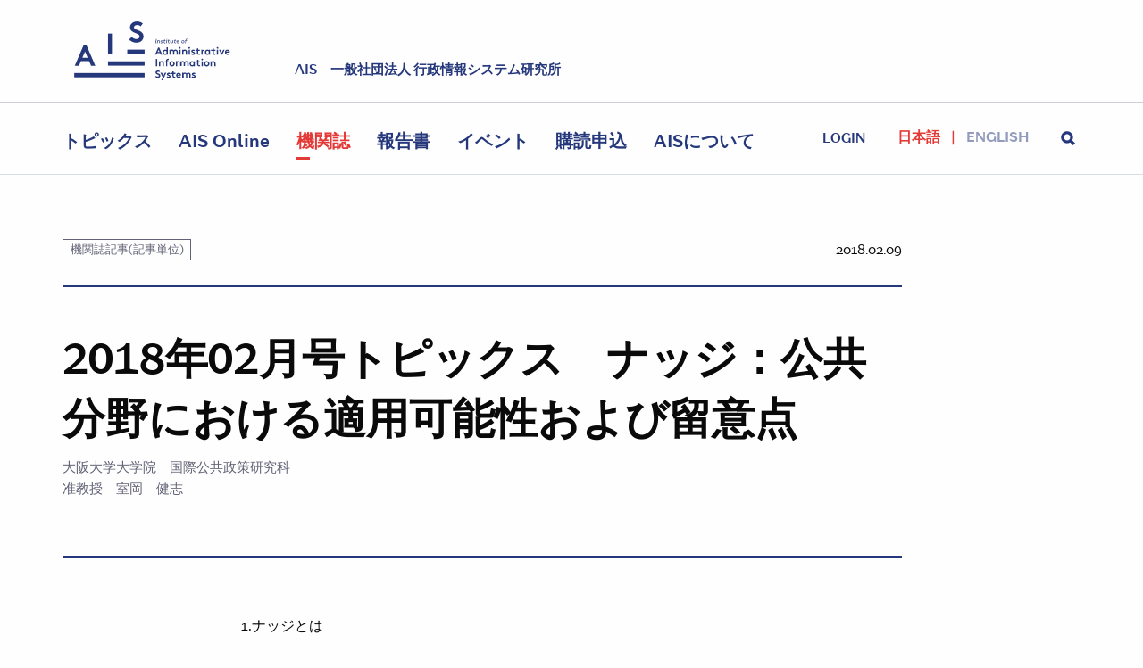

--- FILE ---
content_type: text/html; charset=UTF-8
request_url: https://www.iais.or.jp/articles/articlesa/20180209/201802topics03/
body_size: 32628
content:
<!DOCTYPE html>
    <html class='no-js' lang='ja'>
        <head>
            <meta charset="utf-8">
            <meta http-equiv="X-UA-Compatible" content="IE=edge,chrome=1">
            <meta name="viewport" content="width=device-width,initial-scale=1,minimum-scale=1,user-scalable=no">
                        <link rel="stylesheet" href="/styles/main.css?20180215">
            <link rel="apple-touch-icon" sizes="180x180" href="https://www.iais.or.jp/wp-content/themes/ais/assets/favicon/apple-touch-icon.png">
            <link rel="icon" type="image/png" sizes="32x32" href="https://www.iais.or.jp/wp-content/themes/ais/assets/favicon/favicon-32x32.png">
            <link rel="icon" type="image/png" sizes="16x16" href="https://www.iais.or.jp/wp-content/themes/ais/assets/favicon/favicon-16x16.png">
            <link rel="manifest" href="https://www.iais.or.jp/wp-content/themes/ais/assets/favicon/site.webmanifest">
            <link rel="mask-icon" href="https://www.iais.or.jp/wp-content/themes/ais/assets/favicon/safari-pinned-tab.svg" color="#5bbad5">
            <link rel="shortcut icon" href="https://www.iais.or.jp/wp-content/themes/ais/assets/favicon/favicon.ico">
            <meta name="msapplication-TileColor" content="#da532c">
            <meta name="msapplication-config" content="https://www.iais.or.jp/wp-content/themes/ais/assets/favicon/browserconfig.xml">
            <meta name="theme-color" content="#ffffff">
            <script>(function(html){html.className = html.className.replace(/\bno-js\b/,'js')})(document.documentElement);</script>
<title>2018年02月号トピックス ナッジ：公共分野における適用可能性および留意点 | AIS | 一般社団法人 行政情報システム研究所</title>
	<style>img:is([sizes="auto" i], [sizes^="auto," i]) { contain-intrinsic-size: 3000px 1500px }</style>
	
		<!-- All in One SEO 4.9.0 - aioseo.com -->
	<meta name="description" content="大阪大学大学院 国際公共政策研究科 准教授 室岡 健志" />
	<meta name="robots" content="max-image-preview:large" />
	<meta name="author" content="隆朗平野"/>
	<link rel="canonical" href="https://www.iais.or.jp/articles/articlesa/20180209/201802topics03/" />
	<meta name="generator" content="All in One SEO (AIOSEO) 4.9.0" />
		<meta property="og:locale" content="ja_JP" />
		<meta property="og:site_name" content="AIS | 一般社団法人 行政情報システム研究所" />
		<meta property="og:type" content="article" />
		<meta property="og:title" content="2018年02月号トピックス ナッジ：公共分野における適用可能性および留意点 | AIS | 一般社団法人 行政情報システム研究所" />
		<meta property="og:description" content="大阪大学大学院 国際公共政策研究科 准教授 室岡 健志" />
		<meta property="og:url" content="https://www.iais.or.jp/articles/articlesa/20180209/201802topics03/" />
		<meta property="og:image" content="https://www.iais.or.jp/wp-content/uploads/2017/09/front-hero.jpg" />
		<meta property="og:image:secure_url" content="https://www.iais.or.jp/wp-content/uploads/2017/09/front-hero.jpg" />
		<meta property="og:image:width" content="2464" />
		<meta property="og:image:height" content="1634" />
		<meta property="article:published_time" content="2018-02-09T02:34:01+00:00" />
		<meta property="article:modified_time" content="2019-05-15T06:24:04+00:00" />
		<meta name="twitter:card" content="summary_large_image" />
		<meta name="twitter:title" content="2018年02月号トピックス ナッジ：公共分野における適用可能性および留意点 | AIS | 一般社団法人 行政情報システム研究所" />
		<meta name="twitter:description" content="大阪大学大学院 国際公共政策研究科 准教授 室岡 健志" />
		<meta name="twitter:image" content="https://www.iais.or.jp/wp-content/uploads/2017/09/front-hero.jpg" />
		<!-- All in One SEO -->

<script type="text/javascript">
	window._wp_rp_static_base_url = 'https://wprp.zemanta.com/static/';
	window._wp_rp_wp_ajax_url = "https://www.iais.or.jp/wp-admin/admin-ajax.php";
	window._wp_rp_plugin_version = '3.6.4';
	window._wp_rp_post_id = '18411';
	window._wp_rp_num_rel_posts = '6';
	window._wp_rp_thumbnails = false;
	window._wp_rp_post_title = '2018%E5%B9%B402%E6%9C%88%E5%8F%B7%E3%83%88%E3%83%94%E3%83%83%E3%82%AF%E3%82%B9%E3%80%80%E3%83%8A%E3%83%83%E3%82%B8%EF%BC%9A%E5%85%AC%E5%85%B1%E5%88%86%E9%87%8E%E3%81%AB%E3%81%8A%E3%81%91%E3%82%8B%E9%81%A9%E7%94%A8%E5%8F%AF%E8%83%BD%E6%80%A7%E3%81%8A%E3%82%88%E3%81%B3%E7%95%99%E6%84%8F%E7%82%B9';
	window._wp_rp_post_tags = ['%E3%83%8A%E3%83%83%E3%82%B8', '%E6%A9%9F%E9%96%A2%E8%AA%8C%E8%A8%98%E4%BA%8B%28%E8%A8%98%E4%BA%8B%E5%8D%98%E4%BD%8D%29'];
	window._wp_rp_promoted_content = true;
</script>
	<style>img#wpstats{display:none}</style>
		<link rel="pingback" href="https://www.iais.or.jp/xmlrpc.php">

<script type="application/ld+json">
{
    "@context" : "http://schema.org",
    "@type" : "LocalBusiness",
    "name" : "AIS 一般社団法人 行政情報システム研究所",
    "url": "https://www.iais.or.jp/",
    "description": "AISは行政情報化を推進する専門機関として、我が国の電子政府の実現に向けた諸方策の具体化及び行政情報システムの整備・構築に的確に貢献するために、行政機関と企業社会一般との接点に位置する一般社団法人として情報システムに係る調査研究、普及啓発、役務の提供等の事業を実施しています。",
    "telephone" : "03-3500-1121",
    "email" : "adp@iais.or.jp",
    "address" : {
        "@type" : "PostalAddress",
        "postalCode" : "100-0012",
        "addressRegion": "東京都",
        "addressLocality": "千代田区",
        "streetAddress": "日比谷公園1-3　市政会館1階"
    },
    "geo": {
        "@type": "GeoCoordinates",
        "latitude": 35.671667,
        "longitude": 139.755486
    },
    "image": {
        "@type": "ImageObject",
        "url": "https://www.iais.or.jp/wp-content/themes/ais/assets/images/ais_logo.jpg"
    }
}
</script>
<script async src="https://platform.twitter.com/widgets.js" charset="utf-8"></script>
        </head>

        <body id="top" class="wp-singular post-template-default single single-post postid-18411 single-format-standard wp-theme-ais group-blog has-header-image has-sidebar colors-light">
             <section class="site--header">
    <div class="row">
      <div class="small-6 shrink column">
        <div class="comp__logo"><a href="/" data-wpel-link="internal">
            <div class="icon icon--logo">
              <svg viewbox="0 0 200 76">
                <g fill-rule="evenodd">
                  <g>
                    <g>
                      <g>
                        <path d="M0.7,57.2l11.4-26.6h3.6l11.4,26.6h-5.4l-2.5-5.9H8.6L6,57.2H0.7z M10.5,46.8h6.8l-3.4-7.9L10.5,46.8z"></path>
                        <path d="M43.5,15.7h5.1v26.6h-5.1V15.7z"></path>
                        <path d="M74,19.9c1.5,1.7,3.8,2.9,6.3,2.9c2.3,0,3.9-1.4,3.9-3.3c0-3.4-4.9-3.8-8.5-5.9c-2.1-1.2-3.8-3-3.8-6                c0-4.7,4.4-7.5,8.8-7.5c2.7,0,5.2,0.6,7.7,2.5l-2.7,3.8c-1.1-1-2.8-1.7-4.6-1.7c-1.9,0-4.1,0.8-4.1,2.9c0,4.3,12.3,3,12.3,11.9                c0,4.7-4.2,8-9,8c-3.6,0-6.9-1.5-9.6-4L74,19.9z"></path>
                      </g>
                    </g>
                    <rect y="66.6" width="90.7" height="5.6"></rect>
                    <rect x="43.5" y="51.5" width="47.2" height="5.6"></rect>
                    <rect x="68.4" y="36.4" width="22.3" height="5.6"></rect>
                  </g>
                  <g>
                    <g>
                      <path d="M104.5,28.1l1-5.5h0.8l-1,5.5H104.5z"></path>
                      <path d="M110.6,25.9c0,0.2,0,0.4-0.1,0.6l-0.3,1.5h-0.8l0.3-1.5c0-0.2,0.1-0.5,0.1-0.6c0-0.5-0.4-0.8-0.9-0.8              c-0.4,0-0.8,0.2-1.1,0.6l-0.4,2.4h-0.8l0.6-3.6h0.7l-0.1,0.3c0.3-0.2,0.7-0.4,1.1-0.4c0.4,0,0.8,0.2,1.1,0.5              C110.4,25.2,110.6,25.5,110.6,25.9z"></path>
                      <path d="M111.6,27.1c0.3,0.2,0.6,0.4,1,0.4c0.4,0,0.6-0.2,0.6-0.5c0-0.2-0.3-0.4-0.6-0.5c-0.5-0.2-1-0.4-1-1              c0-0.7,0.7-1.2,1.4-1.2c0.6,0,0.9,0.2,1.2,0.4l-0.4,0.5c-0.2-0.2-0.5-0.3-0.8-0.3c-0.3,0-0.7,0.1-0.7,0.5c0,0.2,0.3,0.3,0.6,0.5              c0.4,0.2,0.9,0.5,0.9,1.1c0,0.7-0.6,1.2-1.4,1.2c-0.5,0-1-0.2-1.4-0.5L111.6,27.1z"></path>
                      <path d="M117.3,28.1c-0.2,0.1-0.4,0.1-0.5,0.1c-0.6,0-1.3-0.4-1.3-1.2c0-0.1,0-0.4,0.1-0.5l0.2-1.4h-1l0.1-0.7h1              l0.2-1h0.8l-0.2,1h1.2l-0.1,0.7h-1.2l-0.3,1.5c0,0.2-0.1,0.4-0.1,0.4c0,0.3,0.2,0.5,0.6,0.5c0.1,0,0.3,0,0.4-0.1L117.3,28.1z"></path>
                      <path d="M119.6,24.5l-0.6,3.6h-0.8l0.6-3.6H119.6z M119.4,22.6c0.3,0,0.5,0.2,0.5,0.5c0,0.3-0.2,0.5-0.5,0.5              c-0.3,0-0.5-0.2-0.5-0.5C118.9,22.9,119.1,22.6,119.4,22.6z"></path>
                      <path d="M122.7,28.1c-0.2,0.1-0.4,0.1-0.5,0.1c-0.6,0-1.3-0.4-1.3-1.2c0-0.1,0-0.4,0.1-0.5l0.2-1.4h-1l0.1-0.7h1              l0.2-1h0.8l-0.2,1h1.2l-0.1,0.7H122l-0.3,1.5c0,0.2-0.1,0.4-0.1,0.4c0,0.3,0.2,0.5,0.6,0.5c0.1,0,0.3,0,0.4-0.1L122.7,28.1z"></path>
                      <path d="M123.8,26.6c0-0.2,0-0.4,0.1-0.6l0.3-1.5h0.8l-0.3,1.5c0,0.2-0.1,0.5-0.1,0.6c0,0.5,0.4,0.8,0.8,0.8              c0.4,0,0.8-0.2,1.1-0.6l0.4-2.4h0.8l-0.6,3.6h-0.7l0.1-0.3c-0.3,0.2-0.7,0.4-1.1,0.4c-0.4,0-0.8-0.2-1.1-0.5              C124,27.4,123.8,27,123.8,26.6z"></path>
                      <path d="M130.9,28.1c-0.2,0.1-0.4,0.1-0.5,0.1c-0.6,0-1.3-0.4-1.3-1.2c0-0.1,0-0.4,0.1-0.5l0.2-1.4h-1l0.1-0.7h1              l0.2-1h0.8l-0.2,1h1.2l-0.1,0.7h-1.2l-0.3,1.5c0,0.2-0.1,0.4-0.1,0.4c0,0.3,0.2,0.5,0.6,0.5c0.1,0,0.3,0,0.4-0.1L130.9,28.1z"></path>
                      <path d="M135.3,26.1c0,0.1,0,0.3,0,0.3h-2.8c0,0.6,0.4,1.1,1.1,1.1c0.4,0,0.7-0.1,1-0.4l0.5,0.5              c-0.4,0.3-0.7,0.6-1.4,0.6c-0.4,0-0.8-0.1-1.2-0.4c-0.4-0.3-0.7-0.8-0.7-1.4c0-1.1,0.8-2,1.9-2C134.7,24.4,135.3,25.1,135.3,26.1              z M132.6,25.8h1.9c-0.1-0.5-0.4-0.8-0.9-0.8C133.1,25,132.7,25.3,132.6,25.8z"></path>
                      <path d="M140,28.2c-1.1,0-1.8-0.8-1.8-1.8c0-1.1,0.9-2,2-2c1.1,0,1.8,0.8,1.8,1.8C142,27.3,141.1,28.2,140,28.2z              M140.2,25.1c-0.7,0-1.3,0.6-1.3,1.3c0,0.6,0.5,1.1,1.1,1.1c0.7,0,1.3-0.6,1.3-1.3C141.3,25.6,140.8,25.1,140.2,25.1z"></path>
                      <path d="M145.7,23.2c-0.1,0-0.2-0.1-0.4-0.1c-0.5,0-0.8,0.3-0.9,0.8l-0.1,0.5h1.3l-0.1,0.7h-1.3l-0.5,3H143l0.5-3h-1              l0.1-0.7h1l0.1-0.6c0.2-0.9,0.7-1.4,1.6-1.4c0.2,0,0.4,0,0.6,0.1L145.7,23.2z"></path>
                      <path d="M104.2,43l4-9.4h1.3l4,9.4h-1.9l-0.9-2.1h-3.8L106,43H104.2z M107.6,39.3h2.4l-1.2-2.8L107.6,39.3z"></path>
                      <path d="M119,43v-0.5c-0.5,0.5-1.2,0.7-1.8,0.7c-1,0-1.9-0.4-2.5-1.1c-0.5-0.6-0.8-1.4-0.8-2.3              c0-1.9,1.4-3.4,3.2-3.4c0.7,0,1.3,0.2,1.8,0.6v-3.5h1.7V43H119z M118.9,38.8c-0.4-0.5-0.9-0.8-1.6-0.8c-1,0-1.7,0.8-1.7,1.8              c0,1,0.7,1.8,1.7,1.8c0.7,0,1.2-0.3,1.6-0.8V38.8z"></path>
                      <path d="M122.6,43v-6.5h1.7V37c0.5-0.5,1.1-0.7,1.8-0.7c0.9,0,1.7,0.4,2.2,1c0.5-0.5,1.3-1,2.3-1              c0.9,0,1.8,0.4,2.3,1c0.4,0.5,0.7,1.2,0.7,2.1V43h-1.7v-3.5c0-0.6-0.1-0.9-0.3-1.1c-0.3-0.3-0.6-0.4-1-0.4              c-0.8,0-1.3,0.5-1.6,0.9c0,0.2,0.1,0.5,0.1,0.7V43h-1.7v-3.5c0-0.6-0.1-0.9-0.3-1.1c-0.3-0.3-0.6-0.4-1-0.4              c-0.7,0-1.3,0.5-1.5,0.8V43H122.6z"></path>
                      <path d="M136.2,33.1c0.6,0,1.1,0.5,1.1,1.1c0,0.6-0.5,1.1-1.1,1.1c-0.6,0-1.1-0.5-1.1-1.1              C135.1,33.6,135.6,33.1,136.2,33.1z M137.1,43h-1.7v-6.5h1.7V43z"></path>
                      <path d="M139.1,43v-6.5h1.7V37c0.5-0.4,1.1-0.7,1.8-0.7c0.9,0,1.7,0.4,2.3,1c0.4,0.5,0.7,1.2,0.7,2.3V43h-1.7v-3.4              c0-0.6-0.1-1-0.4-1.2c-0.2-0.2-0.6-0.4-1-0.4c-0.7,0-1.3,0.5-1.6,0.8V43H139.1z"></path>
                      <path d="M148.3,33.1c0.6,0,1.1,0.5,1.1,1.1c0,0.6-0.5,1.1-1.1,1.1c-0.6,0-1.1-0.5-1.1-1.1              C147.2,33.6,147.7,33.1,148.3,33.1z M149.2,43h-1.7v-6.5h1.7V43z"></path>
                      <path d="M151.4,41c0.4,0.4,1.1,0.6,1.8,0.6c0.5,0,0.8-0.2,0.8-0.5c0-1-3.1-0.6-3.1-2.7c0-1.2,1.2-2,2.5-2              c0.8,0,1.8,0.3,2.2,0.7l-0.8,1.3c-0.3-0.2-0.8-0.4-1.2-0.4c-0.5,0-0.9,0.2-0.9,0.5c0,0.8,3.1,0.5,3.1,2.8c0,1.2-1.2,2-2.6,2              c-0.9,0-1.8-0.3-2.6-0.9L151.4,41z"></path>
                      <path d="M162,43c-0.2,0.1-0.8,0.1-1.1,0.1c-1,0-1.8-0.3-2.3-0.9c-0.3-0.4-0.5-1-0.5-1.9V38h-1.8v-1.5h1.8v-1.8h1.7              v1.8h2.1V38h-2.1v2.5c0,0.4,0.1,0.6,0.2,0.8c0.2,0.2,0.5,0.3,0.9,0.3c0.3,0,0.6,0,0.7-0.1L162,43z"></path>
                      <path d="M167.7,38c-0.1,0-0.4-0.1-0.6-0.1c-0.8,0-1.4,0.5-1.6,0.9V43h-1.7v-6.5h1.7v0.7c0.4-0.5,1.1-0.8,1.9-0.8              c0.3,0,0.4,0,0.6,0.1L167.7,38z"></path>
                      <path d="M175.2,43h-1.7v-0.5c-0.5,0.5-1.2,0.7-1.8,0.7c-1,0-1.9-0.4-2.5-1.1c-0.5-0.6-0.8-1.4-0.8-2.3              c0-1.9,1.4-3.4,3.2-3.4c0.7,0,1.4,0.2,1.9,0.7v-0.5h1.7V43z M173.5,38.8c-0.4-0.5-0.9-0.8-1.6-0.8c-1,0-1.7,0.8-1.7,1.8              c0,1,0.7,1.8,1.7,1.8c0.7,0,1.2-0.3,1.6-0.8V38.8z"></path>
                      <path d="M182.1,43c-0.2,0.1-0.8,0.1-1.1,0.1c-1,0-1.8-0.3-2.3-0.9c-0.3-0.4-0.5-1-0.5-1.9V38h-1.8v-1.5h1.8v-1.8h1.7              v1.8h2.1V38H180v2.5c0,0.4,0.1,0.6,0.2,0.8c0.2,0.2,0.5,0.3,0.9,0.3c0.3,0,0.6,0,0.7-0.1L182.1,43z"></path>
                      <path d="M184.7,33.1c0.6,0,1.1,0.5,1.1,1.1c0,0.6-0.5,1.1-1.1,1.1c-0.6,0-1.1-0.5-1.1-1.1              C183.6,33.6,184.1,33.1,184.7,33.1z M185.6,43h-1.7v-6.5h1.7V43z"></path>
                      <path d="M190.3,40.5l1.8-4h1.8l-3,6.5h-1.2l-3-6.5h1.8L190.3,40.5z"></path>
                      <path d="M200.4,42c-0.6,0.8-1.7,1.2-2.7,1.2c-1.9,0-3.4-1.3-3.4-3.4c0-1.8,1.2-3.4,3.2-3.4c1.8,0,3.1,1.5,3.1,3.3              c0,0.2,0,0.3,0,0.5H196c0.1,0.9,0.8,1.5,1.8,1.5c0.7,0,1.3-0.4,1.6-0.8L200.4,42z M198.8,38.9c-0.1-0.6-0.6-1.1-1.3-1.1              c-0.7,0-1.3,0.5-1.4,1.1H198.8z"></path>
                      <path d="M105.2,48.5h1.8v9.4h-1.8V48.5z"></path>
                      <path d="M109.1,57.9v-6.5h1.7v0.5c0.5-0.4,1.1-0.7,1.8-0.7c0.9,0,1.7,0.4,2.3,1c0.4,0.5,0.7,1.2,0.7,2.3v3.3h-1.7              v-3.4c0-0.6-0.1-1-0.4-1.2c-0.2-0.2-0.6-0.4-1-0.4c-0.7,0-1.3,0.5-1.6,0.8v4.2H109.1z"></path>
                      <path d="M121.7,49.9c-0.1,0-0.4-0.1-0.5-0.1c-0.4,0-0.8,0.1-1,0.4c-0.1,0.2-0.2,0.4-0.2,1v0.2h2v1.5h-2v5h-1.7v-5              h-1.7v-1.5h1.7v-0.3c0-1,0.2-1.7,0.7-2.1c0.5-0.4,1.1-0.8,2-0.8c0.3,0,0.7,0,1,0.1L121.7,49.9z"></path>
                      <path d="M126.1,51.3c2,0,3.5,1.5,3.5,3.4c0,1.9-1.5,3.4-3.5,3.4c-2,0-3.5-1.5-3.5-3.4              C122.6,52.8,124.1,51.3,126.1,51.3z M126.1,56.4c1,0,1.7-0.8,1.7-1.8c0-1-0.7-1.8-1.7-1.8c-1,0-1.7,0.8-1.7,1.8              C124.4,55.6,125.1,56.4,126.1,56.4z"></path>
                      <path d="M135,52.9c-0.1,0-0.4-0.1-0.6-0.1c-0.8,0-1.4,0.5-1.6,0.9v4.1H131v-6.5h1.7V52c0.4-0.5,1.1-0.8,1.9-0.8              c0.3,0,0.4,0,0.6,0.1L135,52.9z"></path>
                      <path d="M136.5,57.9v-6.5h1.7v0.5c0.5-0.5,1.1-0.7,1.8-0.7c0.9,0,1.7,0.4,2.2,1c0.5-0.5,1.3-1,2.3-1              c0.9,0,1.8,0.4,2.3,1c0.4,0.5,0.7,1.2,0.7,2.1v3.4h-1.7v-3.5c0-0.6-0.1-0.9-0.3-1.1c-0.3-0.3-0.6-0.4-1-0.4              c-0.8,0-1.3,0.5-1.6,0.9c0,0.2,0.1,0.5,0.1,0.7v3.4h-1.7v-3.5c0-0.6-0.1-0.9-0.3-1.1c-0.3-0.3-0.6-0.4-1-0.4              c-0.7,0-1.3,0.5-1.5,0.8v4.2H136.5z"></path>
                      <path d="M155.5,57.9h-1.7v-0.5c-0.5,0.5-1.2,0.7-1.8,0.7c-1,0-1.9-0.4-2.5-1.1c-0.5-0.6-0.8-1.4-0.8-2.3              c0-1.9,1.4-3.4,3.2-3.4c0.7,0,1.4,0.2,1.9,0.7v-0.5h1.7V57.9z M153.7,53.7c-0.4-0.5-0.9-0.8-1.6-0.8c-1,0-1.7,0.8-1.7,1.8              c0,1,0.7,1.8,1.7,1.8c0.7,0,1.2-0.3,1.6-0.8V53.7z"></path>
                      <path d="M162.4,57.9c-0.2,0.1-0.8,0.1-1.1,0.1c-1,0-1.8-0.3-2.3-0.9c-0.3-0.4-0.5-1-0.5-1.9v-2.3h-1.8v-1.5h1.8v-1.8              h1.7v1.8h2.1v1.5h-2.1v2.5c0,0.4,0.1,0.6,0.2,0.8c0.2,0.2,0.5,0.3,0.9,0.3c0.3,0,0.6,0,0.7-0.1L162.4,57.9z"></path>
                      <path d="M165,48c0.6,0,1.1,0.5,1.1,1.1c0,0.6-0.5,1.1-1.1,1.1c-0.6,0-1.1-0.5-1.1-1.1C163.8,48.5,164.4,48,165,48z              M165.9,57.9h-1.7v-6.5h1.7V57.9z"></path>
                      <path d="M170.8,51.3c2,0,3.5,1.5,3.5,3.4c0,1.9-1.5,3.4-3.5,3.4s-3.5-1.5-3.5-3.4C167.3,52.8,168.8,51.3,170.8,51.3z              M170.8,56.4c1,0,1.7-0.8,1.7-1.8c0-1-0.7-1.8-1.7-1.8c-1,0-1.7,0.8-1.7,1.8C169.1,55.6,169.8,56.4,170.8,56.4z"></path>
                      <path d="M175.7,57.9v-6.5h1.7v0.5c0.5-0.4,1.1-0.7,1.8-0.7c0.9,0,1.7,0.4,2.3,1c0.4,0.5,0.7,1.2,0.7,2.3v3.3h-1.7              v-3.4c0-0.6-0.1-1-0.4-1.2c-0.2-0.2-0.6-0.4-1-0.4c-0.7,0-1.3,0.5-1.6,0.8v4.2H175.7z"></path>
                      <path d="M105.5,70.3c0.5,0.6,1.4,1,2.2,1c0.8,0,1.4-0.5,1.4-1.2c0-1.2-1.7-1.4-3-2.1c-0.7-0.4-1.3-1.1-1.3-2.1              c0-1.7,1.5-2.6,3.1-2.6c1,0,1.8,0.2,2.7,0.9l-0.9,1.3c-0.4-0.3-1-0.6-1.6-0.6c-0.7,0-1.4,0.3-1.4,1c0,1.5,4.3,1,4.3,4.2              c0,1.7-1.5,2.8-3.2,2.8c-1.3,0-2.4-0.5-3.4-1.4L105.5,70.3z"></path>
                      <path d="M112.3,76l1.8-3.9l-2.9-5.8h1.9l1.9,3.9l1.8-3.9h1.8l-4.5,9.7H112.3z"></path>
                      <path d="M119.9,70.8c0.4,0.4,1.1,0.6,1.8,0.6c0.5,0,0.8-0.2,0.8-0.5c0-1-3.1-0.6-3.1-2.7c0-1.2,1.2-2,2.5-2              c0.8,0,1.8,0.3,2.2,0.7l-0.8,1.3c-0.3-0.2-0.8-0.4-1.2-0.4c-0.5,0-0.9,0.2-0.9,0.5c0,0.8,3.1,0.5,3.1,2.8c0,1.2-1.2,2-2.6,2              c-0.9,0-1.8-0.3-2.6-0.9L119.9,70.8z"></path>
                      <path d="M130.5,72.8c-0.2,0.1-0.8,0.1-1.1,0.1c-1,0-1.8-0.3-2.3-0.9c-0.3-0.4-0.5-1-0.5-1.9v-2.3h-1.8v-1.5h1.8v-1.8              h1.7v1.8h2.1v1.5h-2.1v2.5c0,0.4,0.1,0.6,0.2,0.8c0.2,0.2,0.5,0.3,0.9,0.3c0.3,0,0.6,0,0.7-0.1L130.5,72.8z"></path>
                      <path d="M137.5,71.8c-0.6,0.8-1.7,1.2-2.7,1.2c-1.9,0-3.4-1.3-3.4-3.4c0-1.8,1.2-3.4,3.2-3.4c1.8,0,3.1,1.5,3.1,3.3              c0,0.2,0,0.3,0,0.5h-4.5c0.1,0.9,0.8,1.5,1.8,1.5c0.7,0,1.3-0.4,1.6-0.8L137.5,71.8z M135.9,68.7c-0.1-0.6-0.6-1.1-1.3-1.1              c-0.7,0-1.3,0.5-1.4,1.1H135.9z"></path>
                      <path d="M139.2,72.8v-6.5h1.7v0.5c0.5-0.5,1.1-0.7,1.8-0.7c0.9,0,1.7,0.4,2.2,1c0.5-0.5,1.3-1,2.3-1              c0.9,0,1.8,0.4,2.3,1c0.4,0.5,0.7,1.2,0.7,2.1v3.4h-1.7v-3.5c0-0.6-0.1-0.9-0.3-1.1c-0.3-0.3-0.6-0.4-1-0.4              c-0.8,0-1.3,0.5-1.6,0.9c0,0.2,0.1,0.5,0.1,0.7v3.4h-1.7v-3.5c0-0.6-0.1-0.9-0.3-1.1c-0.3-0.3-0.6-0.4-1-0.4              c-0.7,0-1.3,0.5-1.5,0.8v4.2H139.2z"></path>
                      <path d="M152.1,70.8c0.4,0.4,1.1,0.6,1.8,0.6c0.5,0,0.8-0.2,0.8-0.5c0-1-3.1-0.6-3.1-2.7c0-1.2,1.2-2,2.5-2              c0.8,0,1.8,0.3,2.2,0.7l-0.8,1.3c-0.3-0.2-0.8-0.4-1.2-0.4c-0.5,0-0.9,0.2-0.9,0.5c0,0.8,3.1,0.5,3.1,2.8c0,1.2-1.2,2-2.6,2              c-0.9,0-1.8-0.3-2.6-0.9L152.1,70.8z"></path>
                    </g>
                  </g>
                </g>
              </svg>
            </div></a></div>
      </div>
      <div class="small-6 expand column align-self-bottom">
        <div class="comp__tagline">
                    <p>AIS　一般社団法人 行政情報システム研究所</p>
                  </div>
      </div>
    </div>
    <div class="comp__toggle-menu">
      <div class="icon icon--toggle-menu">
        <svg>
          <use xlink:href="/images/svg-sprite.svg#icon--toggle-menu"></use>
        </svg>
      </div>
      <div class="icon icon--close">
        <svg>
          <use xlink:href="/images/svg-sprite.svg#icon--close"></use>
        </svg>
      </div>
    </div>
    <div class="comp__navigation">
      <div class="row collapse align-middle">
        <div class="comp__logo--mini column shrink" style="display: none;"><a href="/" data-wpel-link="internal">
            <div class="icon--logo--mini">
              <svg viewbox="0 0 80 60">
                <g fill-rule="evenodd">
                  <path d="M0,49.0105263 L11.4526316,22.4 L15.0736842,22.4 L26.5263158,49.0105263 L21.0526316,49.0105263 L18.5263158,43.1157895 L7.91578947,43.1157895 L5.38947368,49.0105263 L0,49.0105263 Z M9.85263158,38.4842105 L16.5894737,38.4842105 L13.2210526,30.5684211 L9.85263158,38.4842105 Z" fill-rule="nonzero"></path>
                  <rect fill-rule="nonzero" x="38.9894737" y="11.5368421" width="5.13684211" height="26.6105263"></rect>
                  <path d="M64.4210526,19.8736842 C65.9368421,21.5578947 68.2947368,22.8210526 70.7368421,22.8210526 C73.0105263,22.8210526 74.6105263,21.3894737 74.6105263,19.4526316 C74.6105263,16 69.6421053,15.5789474 66.1052632,13.4736842 C64,12.2947368 62.3157895,10.5263158 62.3157895,7.49473684 C62.3157895,2.77894737 66.6947368,0 71.0736842,0 C73.7684211,0 76.2947368,0.673684211 78.8210526,2.52631579 L76.1263158,6.31578947 C75.0315789,5.30526316 73.2631579,4.54736842 71.4947368,4.54736842 C69.5578947,4.54736842 67.3684211,5.38947368 67.3684211,7.41052632 C67.3684211,11.7052632 79.6631579,10.3578947 79.6631579,19.3684211 C79.6631579,24.0842105 75.4526316,27.3684211 70.6526316,27.3684211 C67.1157895,27.3684211 63.7473684,25.8526316 61.0526316,23.4105263 L64.4210526,19.8736842 Z" fill-rule="nonzero"></path>
                  <rect fill-rule="nonzero" x="38.9052632" y="44.5473684" width="40.8421053" height="4.46315789"></rect>
                  <rect fill-rule="nonzero" x="60.7157895" y="33.7684211" width="19.0315789" height="4.46315789"></rect>
                  <rect fill-rule="nonzero" x="0" y="55.3263158" width="79.7473684" height="4.46315789"></rect>
                </g>
              </svg>
            </div></a></div>
        <nav class="navigation column">
          <ul id="navLs" class="navigation__list">
            <li class="list-item"><a href="/topics/" data-wpel-link="internal">トピックス</a></li>
            <li class="list-item"><a href="/ais_online/" data-wpel-link="internal">AIS Online</a></li>
            <li class="list-item"><a href="/articles/" data-wpel-link="internal">機関誌</a></li>
            <li class="list-item"><a href="/reports/" data-wpel-link="internal">報告書</a></li>
            <li class="list-item"><a href="/seminars/" data-wpel-link="internal">イベント</a></li>
            <li class="list-item">
              <a href="/aboutus/membership/#subscription" data-wpel-link="internal">購読申込</a>
            </li>
            <li class="list-item"><a href="/aboutus/" data-wpel-link="internal">AISについて</a></li>
          </ul>
        </nav>
        <div class="comp__login">
        <div id="ToggleLogin" class="toggle--login">
<a href="/login/?url=%2Farticles%2Farticlesa%2F20180209%2F201802topics03%2F" data-wpel-link="internal">login</a></div>
        </div>
        <div id="LangLs" class="comp__language-selector column shrink">
          <ul class="language__list">
            <li class="list-item active">日本語</li>
            <li class="list-item"><a href="/en/" data-wpel-link="internal">English</a></li>
          </ul>
        </div>
        <div id="ToggleSearch" class="comp__search column shrink">
          <div class="toggle--search">
            <div class="icon icon--search">
              <svg>
                <use xlink:href="/images/svg-sprite.svg#icon--search"></use>
              </svg>
            </div>
            <div class="icon icon--close">
              <svg>
                <use xlink:href="/images/svg-sprite.svg#icon--close"></use>
              </svg>
            </div>
          </div>
        </div>
        <div class="comp__search-form">
          <form class="input-group"  action="/" method="get" name="sf">
            <div class="row collapse align-center align-middle">
              <div class="column shrink">
                    <div class="comp__filter undefined">
                      <select id="searchFilter" class="select--topic prefix" name="category_name">
                        <option value="">All Category</option>
                        <option value="topics">Topics</option>
                        <option value="articles">Articles</option>
                        <option value="reports">Reports</option>
                        <option value="seminars">Seminars</option>
                      </select>
                    </div>
              </div>
              <div class="column medium-expand">
                <input type="text" class="input--search" value="" name="s">
              </div>
              <div class="column shrink"><a href="#" class="button large postfix button--solid" onclick="javascript:document.sf.submit();">検索</a></div>
            </div>
          </form>
        </div>
      </div>
    </div>
  </section>            <section class="site--main">			<div class="container container--top-border container--no-bottom-padding container--hero">
			<div class="row align-left">
				<div class="small-12 medium-10 column">
					<div class="comp__page-title comp__page-title--article">
						<div class="meta-group">
							<div class="tag-col">
								<p class="label tag ">機関誌記事(記事単位)</p>																																	</div>
							<p class="meta date">2018.02.09</p>
						</div>
						<div class="title-group">
							<h1>2018年02月号トピックス　ナッジ：公共分野における適用可能性および留意点</h1>
							<p class="teaser">大阪大学大学院　国際公共政策研究科<br />
准教授　室岡　健志</p>						</div>
					</div>
					<!-- <div class="sns-btn-wrap">
						

    <div class="fb-like flR" data-href="https://www.iais.or.jp/articles/articlesa/20180209/201802topics03/" 
        data-layout="button_count" data-action="like" data-size="large" 
        data-show-faces="false" data-share="true"></div>

						    <a href="https://twitter.com/share?ref_src=twsrc%5Etfw" class="twitter-share-button" data-show-count="false" data-size="large" data-wpel-link="external" target="_blank" rel="external noopener noreferrer">Tweet</a>
					</div> -->
				</div>
			</div>
		</div>
		<div class="container container--no-padding">
			<div class="row">
				<div class="small-12 medium-10 large-8 medium-offset-1 medium-offset-2 column">
					<article class="comp__article">
						<p>1.ナッジとは</p>
<p>「ナッジ」とは、2017年にノーベル経済学賞を受賞したシカゴ大学のリチャード・セイラーと、ハーバード大学のキャス・サンスティーンの二人が、2008年に米国で出版した書籍において提唱された概念である。本来の英語の意味は「（肘などで）そっと小突く」ことを指すが、この書籍では「選択の自由を禁じることも、経済的なインセンティブを大きく変えることもなく、人々の行動を予測可能な形で変える」仕組みを提供することを指している。この言葉は、元々は同著者達が2003年の学術論文において「リバタリアン・パターナリズム」として提唱した政策形成に対する方針からの派生で使われる。リバタリアン・パターナリズムとは、選択の自由を維持するという意味においてリバタリアン（個人の自由を重視しているもの）であり、人々がより良い選択をするような方向へ人々の行動に影響を与えるという意味においてパターナリズム（他者のために強権的な介入を行うもの）であるという、著者達の造語である。ナッジという言葉は、このリバタリアン・パターナリズムという方針に基づいた政策を実際に行う際のキーとなる概念として産まれたと考えられる。</p>
						<!--========PDFダウンロードエリア pdfアップロードがなければこの枠ごと全て非表示==========-->
						<div class="download--content">
																<div class="comp__download-to-action">
										<h4> 記事</h4>
										<ul class="download-group">
																								<li><a class="button button--outline button--primary" href="/login/?url=/articles/articlesa/20180209/201802topics03/" data-wpel-link="internal"><span class="icon--members">会員限定</span>PDF Download</a></li>
																											<li class="btn-gaibu"> <a class="button button--primary" href="https://iais.shop-pro.jp/?pid=128629941" data-wpel-link="external" target="_blank" rel="external noopener noreferrer">電子版ご購入はこちら（カラーミー）</a></li>
																							</ul>
									</div>
								
							<form name="downf" method="POST" action="https://www.iais.or.jp/wp-content/themes/ais/sidebar.php">
								<input type="hidden" name="fname" value="">
								<input type="hidden" name="pos" value="/">
							</form>
															<p class="taC pt40"><a href="/aboutus/membership/#subscribe" class="button button--primary large" data-wpel-link="internal">定期購読のご案内</a></p>
													</div>
						<!--========// PDFダウンロードエリア==========-->
					</article>
				</div>
			</div>
						<div class="pagenations">
								<section>
								</section>
				<p>1/1ページ</p>
				<section class="postnavigation">
					<div class = "previous">
					« <a href="https://www.iais.or.jp/articles/articlesa/20180209/201802topics04/" rel="prev" data-wpel-link="internal">前の記事へ</a>					</div>
					<div class="next">
						<a href="https://www.iais.or.jp/articles/articlesa/20180209/201802topics02/" rel="next" data-wpel-link="internal">次の記事へ</a> »					</div>
				</section>
			</div>
		</div>
		<!--========画像スライダーエリア なければこの枠ごと全て非表示==========-->
				<!--======== //画像スライダーエリア ==========-->
		<!--======== プロフィールエリア プロフィール情報の登録がなければこの枠ごと全て非表示==========-->
				<!--======== //プロフィールエリア ==========-->
		<!--======== 関連エリア ==========-->
		<div class="container container--top-border">
			<div class="row">
				<div class="small-12 column">
					<div class="comp__section--related_list">
						<div class="comp__section__title">
							<h2>関連オススメページ</h2>
						</div>
						<div class="comp__section__content">
							<div class="row">
								

								<div class="small-12 medium-4 large-4 column"><div class="comp__thumbnail--news"><a href="https://www.iais.or.jp/topics/hottopics/20231113/20231113/" data-wpel-link="internal"><div class="comp__content"><p class="tag label">Hot Topics</p><h3 class="title title--news">公共分野デジタル化動向（2023.11.13）</h3><p class="meta date">2023.11.13</p></div>  </a> </div></div><div class="small-12 medium-4 large-4 column"><div class="comp__thumbnail--news"><a href="https://www.iais.or.jp/topics/web-column/20230410/blog20230410/" data-wpel-link="internal"><div class="comp__content"><p class="tag label">WEBコラム</p><h3 class="title title--news">機関誌『行政＆情報システム』2023年4月号刊行</h3><p class="meta date">2023.04.10</p></div>  </a> </div></div><div class="small-12 medium-4 large-4 column"><div class="comp__thumbnail--news"><a href="https://www.iais.or.jp/articles/articlesa/20210813/202108_11/" data-wpel-link="internal"><div class="comp__content"><p class="tag label">機関誌記事(記事単位)</p><h3 class="title title--news">2021年8月号 連載企画 イノベーションのためのサービスデザインNo.10 ダークパターンとサービスデザイン</h3><p class="meta date">2021.08.13</p></div>  </a> </div></div><div class="small-12 medium-4 large-4 column"><div class="comp__thumbnail--news"><a href="https://www.iais.or.jp/articles/articlesa/20200410/202004_06/" data-wpel-link="internal"><div class="comp__content"><p class="tag label">機関誌記事(記事単位)</p><h3 class="title title--news">2020年4月号トピックス　ICTを用いたナッジの活用ー南三陸町における資源循環促進を例としてー</h3><p class="meta date">2020.04.10</p></div>  </a> </div></div><div class="small-12 medium-4 large-4 column"><div class="comp__thumbnail--news"><a href="https://www.iais.or.jp/topics/hottopics/20210115/20210115/" data-wpel-link="internal"><div class="comp__content"><p class="tag label">Hot Topics</p><h3 class="title title--news">公共分野デジタル化動向（2021.1.15)</h3><p class="meta date">2021.01.15</p></div>  </a> </div></div><div class="small-12 medium-4 large-4 column"><div class="comp__thumbnail--news"><a href="https://www.iais.or.jp/articles/articlesa/20180209/201802serial03/" data-wpel-link="internal"><div class="comp__content"><p class="tag label">機関誌記事(記事単位)</p><h3 class="title title--news">2018年02月号連載企画　資源としてのデータを考える　No.9(最終回)　人口減少社会にいかに立ち向かうか―使える技術を総動員して「時間を稼ぐ」―</h3><p class="meta date">2018.02.09</p></div>  </a> </div></div>							</div>
						</div>
					</div>
				</div>
			</div>
		</div>



	
</section>

<!-- <div class="top_btn">
	<a href="#top">
		<p class="triangle"></p>
	</a>
</div> -->

<section class="site--footer">
    <div class="container container--bgcolor02">
      <div class="comp__site--footer">
        <div class="row align-right">
          <div class="small-12 large-5 column">
            <div class="row">
              <div class="comp__site--footer__link_list small-6 column">
                <ul class="navigation__list">
                  <li class="list-item"><a href="/topics/" data-wpel-link="internal">トピックス</a></li>
                  <li class="list-item"><a href="/ais_online/" data-wpel-link="internal">AIS Online</a></li>
                  <li class="list-item"><a href="/articles/" data-wpel-link="internal">機関誌</a></li>
                  <li class="list-item"><a href="/reports/" data-wpel-link="internal">報告書</a></li>
                  <li class="list-item"><a href="/seminars/" data-wpel-link="internal">イベント</a></li>
                  <li class="list-item"><a href="/aboutus/membership/#subscription" data-wpel-link="internal">購読申込</a></li>
                </ul>
              </div>
              <div class="comp__site--footer__social-link_list small-12 column">
                <ul class="social-link__list">
                  <li class="list-item"><a href="https://www.facebook.com/iais.f/" target="_blank" data-wpel-link="external" rel="external noopener noreferrer">
                      <div class="icon icon--facebook">
                        <svg>
                          <use xlink:href="/images/svg-sprite.svg#icon--facebook"></use>
                        </svg>
                      </div></a>
                  </li>
                  <li class="list-item">
                    <div class="icon">
                      <a class="x_icon" href="https://twitter.com/AIS_JP" target="_blank" data-wpel-link="external" rel="external noopener noreferrer">
                        <img class="x_icon_before" src="https://www.iais.or.jp/wp-content/themes/ais/assets/images/Twitter social icons - circle - white.png" alt="twitter_icon">
                        <img class="x_icon_after" src="https://www.iais.or.jp/wp-content/themes/ais/assets/images/Twitter social icons - circle - blue.png" alt="twitter_icon">
                      </a>
                    </div>
                  </li>
                </ul>
              </div>
            </div>
          </div>
          <div class="small-12 medium-6 large-4 column">
            <div class="comp__footer-text">
              <p class="title address footer_text_size">AIS<br>一般社団法人 行政情報システム研究所<br>100-0012<br>東京都千代田区日比谷公園1-3　市政会館1階</p>
              <p class="google-link"><a href="https://goo.gl/maps/weMeVm5F7Sk" target="_blank" data-wpel-link="external" rel="external noopener noreferrer">find us in google map</a></p>
              <p class="tel"><a href="tel:0335001121" data-wpel-link="internal">Tel: 03-3500-1121</a></p>
              <p class="fax">Fax: 03-3500-1122</p>
              <p class="mail mb20">adp<@>iais.or.jp <@>は@に置き換えてください。</p>
              <p class=""><a href="/policy/" data-wpel-link="internal">Privacy policy</a></p>
              <p class=""><a href="/sitemap/" data-wpel-link="internal">Sitemap</a></p>
            </div>
          </div>
          <div class="small-12 medium-6 large-3 column">
            <div class="comp__footer-text">
              <p class="title footer_text_size">調査普及部</p>
              <p class="tel"><a href="tel:0335001121" data-wpel-link="internal">Tel: 03-3500-1121</a></p>
              <p class="fax">Fax: 03-3500-1122</p>
            </div>
            <div class="comp__footer-text">
              <p class="title footer_text_size">システム事業部</p>
              <p class="tel"><a href="tel:0335001125" data-wpel-link="internal">Tel: 03-3500-1125</a></p>
              <p class="fax">Fax: 03-3500-1126</p>
            </div>
          </div>
        </div>
      </div>
    </div>
  </section>
 <script src="/scripts/ga.js"></script>
<script src="/scripts/main.js"></script> 

<script src="/scripts/main--article.js"></script>

<div id="fb-root"></div>
<script>(function(d, s, id) {
  var js, fjs = d.getElementsByTagName(s)[0];
  if (d.getElementById(id)) return;
  js = d.createElement(s); js.id = id;
  js.src = "//connect.facebook.net/ja_JP/sdk.js#xfbml=1&version=v2.10&appId=255539387791973";
  fjs.parentNode.insertBefore(js, fjs);
}(document, 'script', 'facebook-jssdk'));</script>
<script>
$(function () {
    $("a[href*='.pdf']").attr('target', '_blank').addClass('pdf');
});
</script>

<script type="text/javascript">
            if(!window._pt_sp_2){
                window._pt_lt = new Date().getTime();
                window._pt_sp_2 = [];
                _pt_sp_2.push("setAccount,456ddc18");
                var _protocol =(("https:" == document.location.protocol) ? " https://" : " http://");
                (function() {
                    var atag = document.createElement("script");
                    atag.type = "text/javascript";
                    atag.async = true;
                    atag.src = _protocol + "js.ptengine.jp/456ddc18.js";
                    var s = document.getElementsByTagName("script")[0];
                    s.parentNode.insertBefore(atag, s);
                })();
            }
</script>

<script type="speculationrules">
{"prefetch":[{"source":"document","where":{"and":[{"href_matches":"\/*"},{"not":{"href_matches":["\/wp-*.php","\/wp-admin\/*","\/wp-content\/uploads\/*","\/wp-content\/*","\/wp-content\/plugins\/*","\/wp-content\/themes\/ais\/*","\/*\\?(.+)"]}},{"not":{"selector_matches":"a[rel~=\"nofollow\"]"}},{"not":{"selector_matches":".no-prefetch, .no-prefetch a"}}]},"eagerness":"conservative"}]}
</script>
<link rel='stylesheet' id='wp-block-library-css' href='https://www.iais.or.jp/wp-includes/css/dist/block-library/style.min.css?ver=6.8.3' type='text/css' media='all' />
<style id='classic-theme-styles-inline-css' type='text/css'>
/*! This file is auto-generated */
.wp-block-button__link{color:#fff;background-color:#32373c;border-radius:9999px;box-shadow:none;text-decoration:none;padding:calc(.667em + 2px) calc(1.333em + 2px);font-size:1.125em}.wp-block-file__button{background:#32373c;color:#fff;text-decoration:none}
</style>
<link rel='stylesheet' id='aioseo/css/src/vue/standalone/blocks/table-of-contents/global.scss-css' href='https://www.iais.or.jp/wp-content/plugins/all-in-one-seo-pack/dist/Lite/assets/css/table-of-contents/global.e90f6d47.css?ver=4.9.0' type='text/css' media='all' />
<link rel='stylesheet' id='mediaelement-css' href='https://www.iais.or.jp/wp-includes/js/mediaelement/mediaelementplayer-legacy.min.css?ver=4.2.17' type='text/css' media='all' />
<link rel='stylesheet' id='wp-mediaelement-css' href='https://www.iais.or.jp/wp-includes/js/mediaelement/wp-mediaelement.min.css?ver=6.8.3' type='text/css' media='all' />
<style id='jetpack-sharing-buttons-style-inline-css' type='text/css'>
.jetpack-sharing-buttons__services-list{display:flex;flex-direction:row;flex-wrap:wrap;gap:0;list-style-type:none;margin:5px;padding:0}.jetpack-sharing-buttons__services-list.has-small-icon-size{font-size:12px}.jetpack-sharing-buttons__services-list.has-normal-icon-size{font-size:16px}.jetpack-sharing-buttons__services-list.has-large-icon-size{font-size:24px}.jetpack-sharing-buttons__services-list.has-huge-icon-size{font-size:36px}@media print{.jetpack-sharing-buttons__services-list{display:none!important}}.editor-styles-wrapper .wp-block-jetpack-sharing-buttons{gap:0;padding-inline-start:0}ul.jetpack-sharing-buttons__services-list.has-background{padding:1.25em 2.375em}
</style>
<style id='global-styles-inline-css' type='text/css'>
:root{--wp--preset--aspect-ratio--square: 1;--wp--preset--aspect-ratio--4-3: 4/3;--wp--preset--aspect-ratio--3-4: 3/4;--wp--preset--aspect-ratio--3-2: 3/2;--wp--preset--aspect-ratio--2-3: 2/3;--wp--preset--aspect-ratio--16-9: 16/9;--wp--preset--aspect-ratio--9-16: 9/16;--wp--preset--color--black: #000000;--wp--preset--color--cyan-bluish-gray: #abb8c3;--wp--preset--color--white: #ffffff;--wp--preset--color--pale-pink: #f78da7;--wp--preset--color--vivid-red: #cf2e2e;--wp--preset--color--luminous-vivid-orange: #ff6900;--wp--preset--color--luminous-vivid-amber: #fcb900;--wp--preset--color--light-green-cyan: #7bdcb5;--wp--preset--color--vivid-green-cyan: #00d084;--wp--preset--color--pale-cyan-blue: #8ed1fc;--wp--preset--color--vivid-cyan-blue: #0693e3;--wp--preset--color--vivid-purple: #9b51e0;--wp--preset--gradient--vivid-cyan-blue-to-vivid-purple: linear-gradient(135deg,rgba(6,147,227,1) 0%,rgb(155,81,224) 100%);--wp--preset--gradient--light-green-cyan-to-vivid-green-cyan: linear-gradient(135deg,rgb(122,220,180) 0%,rgb(0,208,130) 100%);--wp--preset--gradient--luminous-vivid-amber-to-luminous-vivid-orange: linear-gradient(135deg,rgba(252,185,0,1) 0%,rgba(255,105,0,1) 100%);--wp--preset--gradient--luminous-vivid-orange-to-vivid-red: linear-gradient(135deg,rgba(255,105,0,1) 0%,rgb(207,46,46) 100%);--wp--preset--gradient--very-light-gray-to-cyan-bluish-gray: linear-gradient(135deg,rgb(238,238,238) 0%,rgb(169,184,195) 100%);--wp--preset--gradient--cool-to-warm-spectrum: linear-gradient(135deg,rgb(74,234,220) 0%,rgb(151,120,209) 20%,rgb(207,42,186) 40%,rgb(238,44,130) 60%,rgb(251,105,98) 80%,rgb(254,248,76) 100%);--wp--preset--gradient--blush-light-purple: linear-gradient(135deg,rgb(255,206,236) 0%,rgb(152,150,240) 100%);--wp--preset--gradient--blush-bordeaux: linear-gradient(135deg,rgb(254,205,165) 0%,rgb(254,45,45) 50%,rgb(107,0,62) 100%);--wp--preset--gradient--luminous-dusk: linear-gradient(135deg,rgb(255,203,112) 0%,rgb(199,81,192) 50%,rgb(65,88,208) 100%);--wp--preset--gradient--pale-ocean: linear-gradient(135deg,rgb(255,245,203) 0%,rgb(182,227,212) 50%,rgb(51,167,181) 100%);--wp--preset--gradient--electric-grass: linear-gradient(135deg,rgb(202,248,128) 0%,rgb(113,206,126) 100%);--wp--preset--gradient--midnight: linear-gradient(135deg,rgb(2,3,129) 0%,rgb(40,116,252) 100%);--wp--preset--font-size--small: 13px;--wp--preset--font-size--medium: 20px;--wp--preset--font-size--large: 36px;--wp--preset--font-size--x-large: 42px;--wp--preset--spacing--20: 0.44rem;--wp--preset--spacing--30: 0.67rem;--wp--preset--spacing--40: 1rem;--wp--preset--spacing--50: 1.5rem;--wp--preset--spacing--60: 2.25rem;--wp--preset--spacing--70: 3.38rem;--wp--preset--spacing--80: 5.06rem;--wp--preset--shadow--natural: 6px 6px 9px rgba(0, 0, 0, 0.2);--wp--preset--shadow--deep: 12px 12px 50px rgba(0, 0, 0, 0.4);--wp--preset--shadow--sharp: 6px 6px 0px rgba(0, 0, 0, 0.2);--wp--preset--shadow--outlined: 6px 6px 0px -3px rgba(255, 255, 255, 1), 6px 6px rgba(0, 0, 0, 1);--wp--preset--shadow--crisp: 6px 6px 0px rgba(0, 0, 0, 1);}:where(.is-layout-flex){gap: 0.5em;}:where(.is-layout-grid){gap: 0.5em;}body .is-layout-flex{display: flex;}.is-layout-flex{flex-wrap: wrap;align-items: center;}.is-layout-flex > :is(*, div){margin: 0;}body .is-layout-grid{display: grid;}.is-layout-grid > :is(*, div){margin: 0;}:where(.wp-block-columns.is-layout-flex){gap: 2em;}:where(.wp-block-columns.is-layout-grid){gap: 2em;}:where(.wp-block-post-template.is-layout-flex){gap: 1.25em;}:where(.wp-block-post-template.is-layout-grid){gap: 1.25em;}.has-black-color{color: var(--wp--preset--color--black) !important;}.has-cyan-bluish-gray-color{color: var(--wp--preset--color--cyan-bluish-gray) !important;}.has-white-color{color: var(--wp--preset--color--white) !important;}.has-pale-pink-color{color: var(--wp--preset--color--pale-pink) !important;}.has-vivid-red-color{color: var(--wp--preset--color--vivid-red) !important;}.has-luminous-vivid-orange-color{color: var(--wp--preset--color--luminous-vivid-orange) !important;}.has-luminous-vivid-amber-color{color: var(--wp--preset--color--luminous-vivid-amber) !important;}.has-light-green-cyan-color{color: var(--wp--preset--color--light-green-cyan) !important;}.has-vivid-green-cyan-color{color: var(--wp--preset--color--vivid-green-cyan) !important;}.has-pale-cyan-blue-color{color: var(--wp--preset--color--pale-cyan-blue) !important;}.has-vivid-cyan-blue-color{color: var(--wp--preset--color--vivid-cyan-blue) !important;}.has-vivid-purple-color{color: var(--wp--preset--color--vivid-purple) !important;}.has-black-background-color{background-color: var(--wp--preset--color--black) !important;}.has-cyan-bluish-gray-background-color{background-color: var(--wp--preset--color--cyan-bluish-gray) !important;}.has-white-background-color{background-color: var(--wp--preset--color--white) !important;}.has-pale-pink-background-color{background-color: var(--wp--preset--color--pale-pink) !important;}.has-vivid-red-background-color{background-color: var(--wp--preset--color--vivid-red) !important;}.has-luminous-vivid-orange-background-color{background-color: var(--wp--preset--color--luminous-vivid-orange) !important;}.has-luminous-vivid-amber-background-color{background-color: var(--wp--preset--color--luminous-vivid-amber) !important;}.has-light-green-cyan-background-color{background-color: var(--wp--preset--color--light-green-cyan) !important;}.has-vivid-green-cyan-background-color{background-color: var(--wp--preset--color--vivid-green-cyan) !important;}.has-pale-cyan-blue-background-color{background-color: var(--wp--preset--color--pale-cyan-blue) !important;}.has-vivid-cyan-blue-background-color{background-color: var(--wp--preset--color--vivid-cyan-blue) !important;}.has-vivid-purple-background-color{background-color: var(--wp--preset--color--vivid-purple) !important;}.has-black-border-color{border-color: var(--wp--preset--color--black) !important;}.has-cyan-bluish-gray-border-color{border-color: var(--wp--preset--color--cyan-bluish-gray) !important;}.has-white-border-color{border-color: var(--wp--preset--color--white) !important;}.has-pale-pink-border-color{border-color: var(--wp--preset--color--pale-pink) !important;}.has-vivid-red-border-color{border-color: var(--wp--preset--color--vivid-red) !important;}.has-luminous-vivid-orange-border-color{border-color: var(--wp--preset--color--luminous-vivid-orange) !important;}.has-luminous-vivid-amber-border-color{border-color: var(--wp--preset--color--luminous-vivid-amber) !important;}.has-light-green-cyan-border-color{border-color: var(--wp--preset--color--light-green-cyan) !important;}.has-vivid-green-cyan-border-color{border-color: var(--wp--preset--color--vivid-green-cyan) !important;}.has-pale-cyan-blue-border-color{border-color: var(--wp--preset--color--pale-cyan-blue) !important;}.has-vivid-cyan-blue-border-color{border-color: var(--wp--preset--color--vivid-cyan-blue) !important;}.has-vivid-purple-border-color{border-color: var(--wp--preset--color--vivid-purple) !important;}.has-vivid-cyan-blue-to-vivid-purple-gradient-background{background: var(--wp--preset--gradient--vivid-cyan-blue-to-vivid-purple) !important;}.has-light-green-cyan-to-vivid-green-cyan-gradient-background{background: var(--wp--preset--gradient--light-green-cyan-to-vivid-green-cyan) !important;}.has-luminous-vivid-amber-to-luminous-vivid-orange-gradient-background{background: var(--wp--preset--gradient--luminous-vivid-amber-to-luminous-vivid-orange) !important;}.has-luminous-vivid-orange-to-vivid-red-gradient-background{background: var(--wp--preset--gradient--luminous-vivid-orange-to-vivid-red) !important;}.has-very-light-gray-to-cyan-bluish-gray-gradient-background{background: var(--wp--preset--gradient--very-light-gray-to-cyan-bluish-gray) !important;}.has-cool-to-warm-spectrum-gradient-background{background: var(--wp--preset--gradient--cool-to-warm-spectrum) !important;}.has-blush-light-purple-gradient-background{background: var(--wp--preset--gradient--blush-light-purple) !important;}.has-blush-bordeaux-gradient-background{background: var(--wp--preset--gradient--blush-bordeaux) !important;}.has-luminous-dusk-gradient-background{background: var(--wp--preset--gradient--luminous-dusk) !important;}.has-pale-ocean-gradient-background{background: var(--wp--preset--gradient--pale-ocean) !important;}.has-electric-grass-gradient-background{background: var(--wp--preset--gradient--electric-grass) !important;}.has-midnight-gradient-background{background: var(--wp--preset--gradient--midnight) !important;}.has-small-font-size{font-size: var(--wp--preset--font-size--small) !important;}.has-medium-font-size{font-size: var(--wp--preset--font-size--medium) !important;}.has-large-font-size{font-size: var(--wp--preset--font-size--large) !important;}.has-x-large-font-size{font-size: var(--wp--preset--font-size--x-large) !important;}
:where(.wp-block-post-template.is-layout-flex){gap: 1.25em;}:where(.wp-block-post-template.is-layout-grid){gap: 1.25em;}
:where(.wp-block-columns.is-layout-flex){gap: 2em;}:where(.wp-block-columns.is-layout-grid){gap: 2em;}
:root :where(.wp-block-pullquote){font-size: 1.5em;line-height: 1.6;}
</style>
<link rel='stylesheet' id='flexible-table-block-css' href='https://www.iais.or.jp/wp-content/plugins/flexible-table-block/build/style-index.css?ver=1748313242' type='text/css' media='all' />
<style id='flexible-table-block-inline-css' type='text/css'>
.wp-block-flexible-table-block-table.wp-block-flexible-table-block-table>table{width:100%;max-width:100%;border-collapse:collapse;}.wp-block-flexible-table-block-table.wp-block-flexible-table-block-table.is-style-stripes tbody tr:nth-child(even) th{background-color:#ffffff;}.wp-block-flexible-table-block-table.wp-block-flexible-table-block-table.is-style-stripes tbody tr:nth-child(even) td{background-color:#ffffff;}.wp-block-flexible-table-block-table.wp-block-flexible-table-block-table>table tr th,.wp-block-flexible-table-block-table.wp-block-flexible-table-block-table>table tr td{padding:0.5em;border-width:1px;border-style:solid;border-color:#000000;text-align:left;vertical-align:middle;}.wp-block-flexible-table-block-table.wp-block-flexible-table-block-table>table tr th{background-color:#abb8c3;}.wp-block-flexible-table-block-table.wp-block-flexible-table-block-table>table tr td{background-color:#ffffff;}@media screen and (min-width:769px){.wp-block-flexible-table-block-table.is-scroll-on-pc{overflow-x:scroll;}.wp-block-flexible-table-block-table.is-scroll-on-pc table{max-width:none;align-self:self-start;}}@media screen and (max-width:768px){.wp-block-flexible-table-block-table.is-scroll-on-mobile{overflow-x:scroll;}.wp-block-flexible-table-block-table.is-scroll-on-mobile table{max-width:none;align-self:self-start;}.wp-block-flexible-table-block-table table.is-stacked-on-mobile th,.wp-block-flexible-table-block-table table.is-stacked-on-mobile td{width:100%!important;display:block;}}
</style>
<link rel='stylesheet' id='twentyseventeen-style-css' href='https://www.iais.or.jp/wp-content/themes/ais/style.css?ver=6.8.3' type='text/css' media='all' />
<!--[if lt IE 9]>
<link rel='stylesheet' id='twentyseventeen-ie8-css' href='https://www.iais.or.jp/wp-content/themes/ais/assets/css/ie8.css?ver=1.0' type='text/css' media='all' />
<![endif]-->
<link rel='stylesheet' id='fancybox-css' href='https://www.iais.or.jp/wp-content/plugins/easy-fancybox/fancybox/1.5.4/jquery.fancybox.min.css?ver=6.8.3' type='text/css' media='screen' />
<script type="module"  src="https://www.iais.or.jp/wp-content/plugins/all-in-one-seo-pack/dist/Lite/assets/table-of-contents.95d0dfce.js?ver=4.9.0" id="aioseo/js/src/vue/standalone/blocks/table-of-contents/frontend.js-js"></script>
<!--[if lt IE 9]>
<script type="text/javascript" src="https://www.iais.or.jp/wp-content/themes/ais/assets/js/html5.js?ver=3.7.3" id="html5-js"></script>
<![endif]-->
<script type="text/javascript" id="twentyseventeen-skip-link-focus-fix-js-extra">
/* <![CDATA[ */
var twentyseventeenScreenReaderText = {"quote":"<svg class=\"icon icon-quote-right\" aria-hidden=\"true\" role=\"img\"> <use href=\"#icon-quote-right\" xlink:href=\"#icon-quote-right\"><\/use> <\/svg>"};
/* ]]> */
</script>
<script type="text/javascript" src="https://www.iais.or.jp/wp-content/themes/ais/assets/js/skip-link-focus-fix.js?ver=1.0" id="twentyseventeen-skip-link-focus-fix-js"></script>
<script type="text/javascript" src="https://www.iais.or.jp/wp-includes/js/jquery/jquery.min.js?ver=3.7.1" id="jquery-core-js"></script>
<script type="text/javascript" src="https://www.iais.or.jp/wp-includes/js/jquery/jquery-migrate.min.js?ver=3.4.1" id="jquery-migrate-js"></script>
<script type="text/javascript" src="https://www.iais.or.jp/wp-content/themes/ais/assets/js/global.js?ver=1.0" id="twentyseventeen-global-js"></script>
<script type="text/javascript" src="https://www.iais.or.jp/wp-content/themes/ais/assets/js/jquery.scrollTo.js?ver=2.1.2" id="jquery-scrollto-js"></script>
<script type="text/javascript" src="https://www.iais.or.jp/wp-includes/js/comment-reply.min.js?ver=6.8.3" id="comment-reply-js" async="async" data-wp-strategy="async"></script>
<script type="text/javascript" src="https://www.iais.or.jp/wp-content/plugins/easy-fancybox/vendor/purify.min.js?ver=6.8.3" id="fancybox-purify-js"></script>
<script type="text/javascript" id="jquery-fancybox-js-extra">
/* <![CDATA[ */
var efb_i18n = {"close":"Close","next":"Next","prev":"Previous","startSlideshow":"Start slideshow","toggleSize":"Toggle size"};
/* ]]> */
</script>
<script type="text/javascript" src="https://www.iais.or.jp/wp-content/plugins/easy-fancybox/fancybox/1.5.4/jquery.fancybox.min.js?ver=6.8.3" id="jquery-fancybox-js"></script>
<script type="text/javascript" id="jquery-fancybox-js-after">
/* <![CDATA[ */
var fb_timeout, fb_opts={'autoScale':true,'showCloseButton':true,'margin':20,'pixelRatio':'false','centerOnScroll':false,'enableEscapeButton':true,'overlayShow':true,'hideOnOverlayClick':true,'minVpHeight':320,'disableCoreLightbox':'true','enableBlockControls':'true','fancybox_openBlockControls':'true' };
if(typeof easy_fancybox_handler==='undefined'){
var easy_fancybox_handler=function(){
jQuery([".nolightbox","a.wp-block-fileesc_html__button","a.pin-it-button","a[href*='pinterest.com\/pin\/create']","a[href*='facebook.com\/share']","a[href*='twitter.com\/share']"].join(',')).addClass('nofancybox');
jQuery('a.fancybox-close').on('click',function(e){e.preventDefault();jQuery.fancybox.close()});
/* IMG */
						var unlinkedImageBlocks=jQuery(".wp-block-image > img:not(.nofancybox,figure.nofancybox>img)");
						unlinkedImageBlocks.wrap(function() {
							var href = jQuery( this ).attr( "src" );
							return "<a href='" + href + "'></a>";
						});
var fb_IMG_select=jQuery('a[href*=".jpg" i]:not(.nofancybox,li.nofancybox>a,figure.nofancybox>a),area[href*=".jpg" i]:not(.nofancybox),a[href*=".png" i]:not(.nofancybox,li.nofancybox>a,figure.nofancybox>a),area[href*=".png" i]:not(.nofancybox),a[href*=".webp" i]:not(.nofancybox,li.nofancybox>a,figure.nofancybox>a),area[href*=".webp" i]:not(.nofancybox),a[href*=".jpeg" i]:not(.nofancybox,li.nofancybox>a,figure.nofancybox>a),area[href*=".jpeg" i]:not(.nofancybox)');
fb_IMG_select.addClass('fancybox image');
var fb_IMG_sections=jQuery('.gallery,.wp-block-gallery,.tiled-gallery,.wp-block-jetpack-tiled-gallery,.ngg-galleryoverview,.ngg-imagebrowser,.nextgen_pro_blog_gallery,.nextgen_pro_film,.nextgen_pro_horizontal_filmstrip,.ngg-pro-masonry-wrapper,.ngg-pro-mosaic-container,.nextgen_pro_sidescroll,.nextgen_pro_slideshow,.nextgen_pro_thumbnail_grid,.tiled-gallery');
fb_IMG_sections.each(function(){jQuery(this).find(fb_IMG_select).attr('rel','gallery-'+fb_IMG_sections.index(this));});
jQuery('a.fancybox,area.fancybox,.fancybox>a').each(function(){jQuery(this).fancybox(jQuery.extend(true,{},fb_opts,{'transition':'elastic','transitionIn':'elastic','transitionOut':'elastic','opacity':false,'hideOnContentClick':false,'titleShow':true,'titlePosition':'over','titleFromAlt':true,'showNavArrows':true,'enableKeyboardNav':true,'cyclic':false,'mouseWheel':'false'}))});
};};
jQuery(easy_fancybox_handler);jQuery(document).on('post-load',easy_fancybox_handler);
/* ]]> */
</script>
<script type="text/javascript" src="https://www.iais.or.jp/wp-content/plugins/easy-fancybox/vendor/jquery.easing.min.js?ver=1.4.1" id="jquery-easing-js"></script>
<script type="text/javascript" id="jetpack-stats-js-before">
/* <![CDATA[ */
_stq = window._stq || [];
_stq.push([ "view", JSON.parse("{\"v\":\"ext\",\"blog\":\"169451479\",\"post\":\"18411\",\"tz\":\"9\",\"srv\":\"www.iais.or.jp\",\"j\":\"1:15.2\"}") ]);
_stq.push([ "clickTrackerInit", "169451479", "18411" ]);
/* ]]> */
</script>
<script type="text/javascript" src="https://stats.wp.com/e-202604.js" id="jetpack-stats-js" defer="defer" data-wp-strategy="defer"></script>
<svg style="position: absolute; width: 0; height: 0; overflow: hidden;" version="1.1" xmlns="http://www.w3.org/2000/svg" xmlns:xlink="http://www.w3.org/1999/xlink">
<defs>
<symbol id="icon-behance" viewBox="0 0 37 32">
<path class="path1" d="M33 6.054h-9.125v2.214h9.125v-2.214zM28.5 13.661q-1.607 0-2.607 0.938t-1.107 2.545h7.286q-0.321-3.482-3.571-3.482zM28.786 24.107q1.125 0 2.179-0.571t1.357-1.554h3.946q-1.786 5.482-7.625 5.482-3.821 0-6.080-2.357t-2.259-6.196q0-3.714 2.33-6.17t6.009-2.455q2.464 0 4.295 1.214t2.732 3.196 0.902 4.429q0 0.304-0.036 0.839h-11.75q0 1.982 1.027 3.063t2.973 1.080zM4.946 23.214h5.286q3.661 0 3.661-2.982 0-3.214-3.554-3.214h-5.393v6.196zM4.946 13.625h5.018q1.393 0 2.205-0.652t0.813-2.027q0-2.571-3.393-2.571h-4.643v5.25zM0 4.536h10.607q1.554 0 2.768 0.25t2.259 0.848 1.607 1.723 0.563 2.75q0 3.232-3.071 4.696 2.036 0.571 3.071 2.054t1.036 3.643q0 1.339-0.438 2.438t-1.179 1.848-1.759 1.268-2.161 0.75-2.393 0.232h-10.911v-22.5z"></path>
</symbol>
<symbol id="icon-deviantart" viewBox="0 0 18 32">
<path class="path1" d="M18.286 5.411l-5.411 10.393 0.429 0.554h4.982v7.411h-9.054l-0.786 0.536-2.536 4.875-0.536 0.536h-5.375v-5.411l5.411-10.411-0.429-0.536h-4.982v-7.411h9.054l0.786-0.536 2.536-4.875 0.536-0.536h5.375v5.411z"></path>
</symbol>
<symbol id="icon-medium" viewBox="0 0 32 32">
<path class="path1" d="M10.661 7.518v20.946q0 0.446-0.223 0.759t-0.652 0.313q-0.304 0-0.589-0.143l-8.304-4.161q-0.375-0.179-0.634-0.598t-0.259-0.83v-20.357q0-0.357 0.179-0.607t0.518-0.25q0.25 0 0.786 0.268l9.125 4.571q0.054 0.054 0.054 0.089zM11.804 9.321l9.536 15.464-9.536-4.75v-10.714zM32 9.643v18.821q0 0.446-0.25 0.723t-0.679 0.277-0.839-0.232l-7.875-3.929zM31.946 7.5q0 0.054-4.58 7.491t-5.366 8.705l-6.964-11.321 5.786-9.411q0.304-0.5 0.929-0.5 0.25 0 0.464 0.107l9.661 4.821q0.071 0.036 0.071 0.107z"></path>
</symbol>
<symbol id="icon-slideshare" viewBox="0 0 32 32">
<path class="path1" d="M15.589 13.214q0 1.482-1.134 2.545t-2.723 1.063-2.723-1.063-1.134-2.545q0-1.5 1.134-2.554t2.723-1.054 2.723 1.054 1.134 2.554zM24.554 13.214q0 1.482-1.125 2.545t-2.732 1.063q-1.589 0-2.723-1.063t-1.134-2.545q0-1.5 1.134-2.554t2.723-1.054q1.607 0 2.732 1.054t1.125 2.554zM28.571 16.429v-11.911q0-1.554-0.571-2.205t-1.982-0.652h-19.857q-1.482 0-2.009 0.607t-0.527 2.25v12.018q0.768 0.411 1.58 0.714t1.446 0.5 1.446 0.33 1.268 0.196 1.25 0.071 1.045 0.009 1.009-0.036 0.795-0.036q1.214-0.018 1.696 0.482 0.107 0.107 0.179 0.161 0.464 0.446 1.089 0.911 0.125-1.625 2.107-1.554 0.089 0 0.652 0.027t0.768 0.036 0.813 0.018 0.946-0.018 0.973-0.080 1.089-0.152 1.107-0.241 1.196-0.348 1.205-0.482 1.286-0.616zM31.482 16.339q-2.161 2.661-6.643 4.5 1.5 5.089-0.411 8.304-1.179 2.018-3.268 2.643-1.857 0.571-3.25-0.268-1.536-0.911-1.464-2.929l-0.018-5.821v-0.018q-0.143-0.036-0.438-0.107t-0.42-0.089l-0.018 6.036q0.071 2.036-1.482 2.929-1.411 0.839-3.268 0.268-2.089-0.643-3.25-2.679-1.875-3.214-0.393-8.268-4.482-1.839-6.643-4.5-0.446-0.661-0.071-1.125t1.071 0.018q0.054 0.036 0.196 0.125t0.196 0.143v-12.393q0-1.286 0.839-2.196t2.036-0.911h22.446q1.196 0 2.036 0.911t0.839 2.196v12.393l0.375-0.268q0.696-0.482 1.071-0.018t-0.071 1.125z"></path>
</symbol>
<symbol id="icon-snapchat-ghost" viewBox="0 0 30 32">
<path class="path1" d="M15.143 2.286q2.393-0.018 4.295 1.223t2.92 3.438q0.482 1.036 0.482 3.196 0 0.839-0.161 3.411 0.25 0.125 0.5 0.125 0.321 0 0.911-0.241t0.911-0.241q0.518 0 1 0.321t0.482 0.821q0 0.571-0.563 0.964t-1.232 0.563-1.232 0.518-0.563 0.848q0 0.268 0.214 0.768 0.661 1.464 1.83 2.679t2.58 1.804q0.5 0.214 1.429 0.411 0.5 0.107 0.5 0.625 0 1.25-3.911 1.839-0.125 0.196-0.196 0.696t-0.25 0.83-0.589 0.33q-0.357 0-1.107-0.116t-1.143-0.116q-0.661 0-1.107 0.089-0.571 0.089-1.125 0.402t-1.036 0.679-1.036 0.723-1.357 0.598-1.768 0.241q-0.929 0-1.723-0.241t-1.339-0.598-1.027-0.723-1.036-0.679-1.107-0.402q-0.464-0.089-1.125-0.089-0.429 0-1.17 0.134t-1.045 0.134q-0.446 0-0.625-0.33t-0.25-0.848-0.196-0.714q-3.911-0.589-3.911-1.839 0-0.518 0.5-0.625 0.929-0.196 1.429-0.411 1.393-0.571 2.58-1.804t1.83-2.679q0.214-0.5 0.214-0.768 0-0.5-0.563-0.848t-1.241-0.527-1.241-0.563-0.563-0.938q0-0.482 0.464-0.813t0.982-0.33q0.268 0 0.857 0.232t0.946 0.232q0.321 0 0.571-0.125-0.161-2.536-0.161-3.393 0-2.179 0.482-3.214 1.143-2.446 3.071-3.536t4.714-1.125z"></path>
</symbol>
<symbol id="icon-yelp" viewBox="0 0 27 32">
<path class="path1" d="M13.804 23.554v2.268q-0.018 5.214-0.107 5.446-0.214 0.571-0.911 0.714-0.964 0.161-3.241-0.679t-2.902-1.589q-0.232-0.268-0.304-0.643-0.018-0.214 0.071-0.464 0.071-0.179 0.607-0.839t3.232-3.857q0.018 0 1.071-1.25 0.268-0.339 0.705-0.438t0.884 0.063q0.429 0.179 0.67 0.518t0.223 0.75zM11.143 19.071q-0.054 0.982-0.929 1.25l-2.143 0.696q-4.911 1.571-5.214 1.571-0.625-0.036-0.964-0.643-0.214-0.446-0.304-1.339-0.143-1.357 0.018-2.973t0.536-2.223 1-0.571q0.232 0 3.607 1.375 1.25 0.518 2.054 0.839l1.5 0.607q0.411 0.161 0.634 0.545t0.205 0.866zM25.893 24.375q-0.125 0.964-1.634 2.875t-2.42 2.268q-0.661 0.25-1.125-0.125-0.25-0.179-3.286-5.125l-0.839-1.375q-0.25-0.375-0.205-0.821t0.348-0.821q0.625-0.768 1.482-0.464 0.018 0.018 2.125 0.714 3.625 1.179 4.321 1.42t0.839 0.366q0.5 0.393 0.393 1.089zM13.893 13.089q0.089 1.821-0.964 2.179-1.036 0.304-2.036-1.268l-6.75-10.679q-0.143-0.625 0.339-1.107 0.732-0.768 3.705-1.598t4.009-0.563q0.714 0.179 0.875 0.804 0.054 0.321 0.393 5.455t0.429 6.777zM25.714 15.018q0.054 0.696-0.464 1.054-0.268 0.179-5.875 1.536-1.196 0.268-1.625 0.411l0.018-0.036q-0.411 0.107-0.821-0.071t-0.661-0.571q-0.536-0.839 0-1.554 0.018-0.018 1.339-1.821 2.232-3.054 2.679-3.643t0.607-0.696q0.5-0.339 1.161-0.036 0.857 0.411 2.196 2.384t1.446 2.991v0.054z"></path>
</symbol>
<symbol id="icon-vine" viewBox="0 0 27 32">
<path class="path1" d="M26.732 14.768v3.536q-1.804 0.411-3.536 0.411-1.161 2.429-2.955 4.839t-3.241 3.848-2.286 1.902q-1.429 0.804-2.893-0.054-0.5-0.304-1.080-0.777t-1.518-1.491-1.83-2.295-1.92-3.286-1.884-4.357-1.634-5.616-1.259-6.964h5.054q0.464 3.893 1.25 7.116t1.866 5.661 2.17 4.205 2.5 3.482q3.018-3.018 5.125-7.25-2.536-1.286-3.982-3.929t-1.446-5.946q0-3.429 1.857-5.616t5.071-2.188q3.179 0 4.875 1.884t1.696 5.313q0 2.839-1.036 5.107-0.125 0.018-0.348 0.054t-0.821 0.036-1.125-0.107-1.107-0.455-0.902-0.92q0.554-1.839 0.554-3.286 0-1.554-0.518-2.357t-1.411-0.804q-0.946 0-1.518 0.884t-0.571 2.509q0 3.321 1.875 5.241t4.768 1.92q1.107 0 2.161-0.25z"></path>
</symbol>
<symbol id="icon-vk" viewBox="0 0 35 32">
<path class="path1" d="M34.232 9.286q0.411 1.143-2.679 5.25-0.429 0.571-1.161 1.518-1.393 1.786-1.607 2.339-0.304 0.732 0.25 1.446 0.304 0.375 1.446 1.464h0.018l0.071 0.071q2.518 2.339 3.411 3.946 0.054 0.089 0.116 0.223t0.125 0.473-0.009 0.607-0.446 0.491-1.054 0.223l-4.571 0.071q-0.429 0.089-1-0.089t-0.929-0.393l-0.357-0.214q-0.536-0.375-1.25-1.143t-1.223-1.384-1.089-1.036-1.009-0.277q-0.054 0.018-0.143 0.063t-0.304 0.259-0.384 0.527-0.304 0.929-0.116 1.384q0 0.268-0.063 0.491t-0.134 0.33l-0.071 0.089q-0.321 0.339-0.946 0.393h-2.054q-1.268 0.071-2.607-0.295t-2.348-0.946-1.839-1.179-1.259-1.027l-0.446-0.429q-0.179-0.179-0.491-0.536t-1.277-1.625-1.893-2.696-2.188-3.768-2.33-4.857q-0.107-0.286-0.107-0.482t0.054-0.286l0.071-0.107q0.268-0.339 1.018-0.339l4.893-0.036q0.214 0.036 0.411 0.116t0.286 0.152l0.089 0.054q0.286 0.196 0.429 0.571 0.357 0.893 0.821 1.848t0.732 1.455l0.286 0.518q0.518 1.071 1 1.857t0.866 1.223 0.741 0.688 0.607 0.25 0.482-0.089q0.036-0.018 0.089-0.089t0.214-0.393 0.241-0.839 0.17-1.446 0-2.232q-0.036-0.714-0.161-1.304t-0.25-0.821l-0.107-0.214q-0.446-0.607-1.518-0.768-0.232-0.036 0.089-0.429 0.304-0.339 0.679-0.536 0.946-0.464 4.268-0.429 1.464 0.018 2.411 0.232 0.357 0.089 0.598 0.241t0.366 0.429 0.188 0.571 0.063 0.813-0.018 0.982-0.045 1.259-0.027 1.473q0 0.196-0.018 0.75t-0.009 0.857 0.063 0.723 0.205 0.696 0.402 0.438q0.143 0.036 0.304 0.071t0.464-0.196 0.679-0.616 0.929-1.196 1.214-1.92q1.071-1.857 1.911-4.018 0.071-0.179 0.179-0.313t0.196-0.188l0.071-0.054 0.089-0.045t0.232-0.054 0.357-0.009l5.143-0.036q0.696-0.089 1.143 0.045t0.554 0.295z"></path>
</symbol>
<symbol id="icon-search" viewBox="0 0 30 32">
<path class="path1" d="M20.571 14.857q0-3.304-2.348-5.652t-5.652-2.348-5.652 2.348-2.348 5.652 2.348 5.652 5.652 2.348 5.652-2.348 2.348-5.652zM29.714 29.714q0 0.929-0.679 1.607t-1.607 0.679q-0.964 0-1.607-0.679l-6.125-6.107q-3.196 2.214-7.125 2.214-2.554 0-4.884-0.991t-4.018-2.679-2.679-4.018-0.991-4.884 0.991-4.884 2.679-4.018 4.018-2.679 4.884-0.991 4.884 0.991 4.018 2.679 2.679 4.018 0.991 4.884q0 3.929-2.214 7.125l6.125 6.125q0.661 0.661 0.661 1.607z"></path>
</symbol>
<symbol id="icon-envelope-o" viewBox="0 0 32 32">
<path class="path1" d="M29.714 26.857v-13.714q-0.571 0.643-1.232 1.179-4.786 3.679-7.607 6.036-0.911 0.768-1.482 1.196t-1.545 0.866-1.83 0.438h-0.036q-0.857 0-1.83-0.438t-1.545-0.866-1.482-1.196q-2.821-2.357-7.607-6.036-0.661-0.536-1.232-1.179v13.714q0 0.232 0.17 0.402t0.402 0.17h26.286q0.232 0 0.402-0.17t0.17-0.402zM29.714 8.089v-0.438t-0.009-0.232-0.054-0.223-0.098-0.161-0.161-0.134-0.25-0.045h-26.286q-0.232 0-0.402 0.17t-0.17 0.402q0 3 2.625 5.071 3.446 2.714 7.161 5.661 0.107 0.089 0.625 0.527t0.821 0.67 0.795 0.563 0.902 0.491 0.768 0.161h0.036q0.357 0 0.768-0.161t0.902-0.491 0.795-0.563 0.821-0.67 0.625-0.527q3.714-2.946 7.161-5.661 0.964-0.768 1.795-2.063t0.83-2.348zM32 7.429v19.429q0 1.179-0.839 2.018t-2.018 0.839h-26.286q-1.179 0-2.018-0.839t-0.839-2.018v-19.429q0-1.179 0.839-2.018t2.018-0.839h26.286q1.179 0 2.018 0.839t0.839 2.018z"></path>
</symbol>
<symbol id="icon-close" viewBox="0 0 25 32">
<path class="path1" d="M23.179 23.607q0 0.714-0.5 1.214l-2.429 2.429q-0.5 0.5-1.214 0.5t-1.214-0.5l-5.25-5.25-5.25 5.25q-0.5 0.5-1.214 0.5t-1.214-0.5l-2.429-2.429q-0.5-0.5-0.5-1.214t0.5-1.214l5.25-5.25-5.25-5.25q-0.5-0.5-0.5-1.214t0.5-1.214l2.429-2.429q0.5-0.5 1.214-0.5t1.214 0.5l5.25 5.25 5.25-5.25q0.5-0.5 1.214-0.5t1.214 0.5l2.429 2.429q0.5 0.5 0.5 1.214t-0.5 1.214l-5.25 5.25 5.25 5.25q0.5 0.5 0.5 1.214z"></path>
</symbol>
<symbol id="icon-angle-down" viewBox="0 0 21 32">
<path class="path1" d="M19.196 13.143q0 0.232-0.179 0.411l-8.321 8.321q-0.179 0.179-0.411 0.179t-0.411-0.179l-8.321-8.321q-0.179-0.179-0.179-0.411t0.179-0.411l0.893-0.893q0.179-0.179 0.411-0.179t0.411 0.179l7.018 7.018 7.018-7.018q0.179-0.179 0.411-0.179t0.411 0.179l0.893 0.893q0.179 0.179 0.179 0.411z"></path>
</symbol>
<symbol id="icon-folder-open" viewBox="0 0 34 32">
<path class="path1" d="M33.554 17q0 0.554-0.554 1.179l-6 7.071q-0.768 0.911-2.152 1.545t-2.563 0.634h-19.429q-0.607 0-1.080-0.232t-0.473-0.768q0-0.554 0.554-1.179l6-7.071q0.768-0.911 2.152-1.545t2.563-0.634h19.429q0.607 0 1.080 0.232t0.473 0.768zM27.429 10.857v2.857h-14.857q-1.679 0-3.518 0.848t-2.929 2.134l-6.107 7.179q0-0.071-0.009-0.223t-0.009-0.223v-17.143q0-1.643 1.179-2.821t2.821-1.179h5.714q1.643 0 2.821 1.179t1.179 2.821v0.571h9.714q1.643 0 2.821 1.179t1.179 2.821z"></path>
</symbol>
<symbol id="icon-twitter" viewBox="0 0 30 32">
<path class="path1" d="M28.929 7.286q-1.196 1.75-2.893 2.982 0.018 0.25 0.018 0.75 0 2.321-0.679 4.634t-2.063 4.437-3.295 3.759-4.607 2.607-5.768 0.973q-4.839 0-8.857-2.589 0.625 0.071 1.393 0.071 4.018 0 7.161-2.464-1.875-0.036-3.357-1.152t-2.036-2.848q0.589 0.089 1.089 0.089 0.768 0 1.518-0.196-2-0.411-3.313-1.991t-1.313-3.67v-0.071q1.214 0.679 2.607 0.732-1.179-0.786-1.875-2.054t-0.696-2.75q0-1.571 0.786-2.911 2.161 2.661 5.259 4.259t6.634 1.777q-0.143-0.679-0.143-1.321 0-2.393 1.688-4.080t4.080-1.688q2.5 0 4.214 1.821 1.946-0.375 3.661-1.393-0.661 2.054-2.536 3.179 1.661-0.179 3.321-0.893z"></path>
</symbol>
<symbol id="icon-facebook" viewBox="0 0 19 32">
<path class="path1" d="M17.125 0.214v4.714h-2.804q-1.536 0-2.071 0.643t-0.536 1.929v3.375h5.232l-0.696 5.286h-4.536v13.554h-5.464v-13.554h-4.554v-5.286h4.554v-3.893q0-3.321 1.857-5.152t4.946-1.83q2.625 0 4.071 0.214z"></path>
</symbol>
<symbol id="icon-github" viewBox="0 0 27 32">
<path class="path1" d="M13.714 2.286q3.732 0 6.884 1.839t4.991 4.991 1.839 6.884q0 4.482-2.616 8.063t-6.759 4.955q-0.482 0.089-0.714-0.125t-0.232-0.536q0-0.054 0.009-1.366t0.009-2.402q0-1.732-0.929-2.536 1.018-0.107 1.83-0.321t1.679-0.696 1.446-1.188 0.946-1.875 0.366-2.688q0-2.125-1.411-3.679 0.661-1.625-0.143-3.643-0.5-0.161-1.446 0.196t-1.643 0.786l-0.679 0.429q-1.661-0.464-3.429-0.464t-3.429 0.464q-0.286-0.196-0.759-0.482t-1.491-0.688-1.518-0.241q-0.804 2.018-0.143 3.643-1.411 1.554-1.411 3.679 0 1.518 0.366 2.679t0.938 1.875 1.438 1.196 1.679 0.696 1.83 0.321q-0.696 0.643-0.875 1.839-0.375 0.179-0.804 0.268t-1.018 0.089-1.17-0.384-0.991-1.116q-0.339-0.571-0.866-0.929t-0.884-0.429l-0.357-0.054q-0.375 0-0.518 0.080t-0.089 0.205 0.161 0.25 0.232 0.214l0.125 0.089q0.393 0.179 0.777 0.679t0.563 0.911l0.179 0.411q0.232 0.679 0.786 1.098t1.196 0.536 1.241 0.125 0.991-0.063l0.411-0.071q0 0.679 0.009 1.58t0.009 0.973q0 0.321-0.232 0.536t-0.714 0.125q-4.143-1.375-6.759-4.955t-2.616-8.063q0-3.732 1.839-6.884t4.991-4.991 6.884-1.839zM5.196 21.982q0.054-0.125-0.125-0.214-0.179-0.054-0.232 0.036-0.054 0.125 0.125 0.214 0.161 0.107 0.232-0.036zM5.75 22.589q0.125-0.089-0.036-0.286-0.179-0.161-0.286-0.054-0.125 0.089 0.036 0.286 0.179 0.179 0.286 0.054zM6.286 23.393q0.161-0.125 0-0.339-0.143-0.232-0.304-0.107-0.161 0.089 0 0.321t0.304 0.125zM7.036 24.143q0.143-0.143-0.071-0.339-0.214-0.214-0.357-0.054-0.161 0.143 0.071 0.339 0.214 0.214 0.357 0.054zM8.054 24.589q0.054-0.196-0.232-0.286-0.268-0.071-0.339 0.125t0.232 0.268q0.268 0.107 0.339-0.107zM9.179 24.679q0-0.232-0.304-0.196-0.286 0-0.286 0.196 0 0.232 0.304 0.196 0.286 0 0.286-0.196zM10.214 24.5q-0.036-0.196-0.321-0.161-0.286 0.054-0.25 0.268t0.321 0.143 0.25-0.25z"></path>
</symbol>
<symbol id="icon-bars" viewBox="0 0 27 32">
<path class="path1" d="M27.429 24v2.286q0 0.464-0.339 0.804t-0.804 0.339h-25.143q-0.464 0-0.804-0.339t-0.339-0.804v-2.286q0-0.464 0.339-0.804t0.804-0.339h25.143q0.464 0 0.804 0.339t0.339 0.804zM27.429 14.857v2.286q0 0.464-0.339 0.804t-0.804 0.339h-25.143q-0.464 0-0.804-0.339t-0.339-0.804v-2.286q0-0.464 0.339-0.804t0.804-0.339h25.143q0.464 0 0.804 0.339t0.339 0.804zM27.429 5.714v2.286q0 0.464-0.339 0.804t-0.804 0.339h-25.143q-0.464 0-0.804-0.339t-0.339-0.804v-2.286q0-0.464 0.339-0.804t0.804-0.339h25.143q0.464 0 0.804 0.339t0.339 0.804z"></path>
</symbol>
<symbol id="icon-google-plus" viewBox="0 0 41 32">
<path class="path1" d="M25.661 16.304q0 3.714-1.554 6.616t-4.429 4.536-6.589 1.634q-2.661 0-5.089-1.036t-4.179-2.786-2.786-4.179-1.036-5.089 1.036-5.089 2.786-4.179 4.179-2.786 5.089-1.036q5.107 0 8.768 3.429l-3.554 3.411q-2.089-2.018-5.214-2.018-2.196 0-4.063 1.107t-2.955 3.009-1.089 4.152 1.089 4.152 2.955 3.009 4.063 1.107q1.482 0 2.723-0.411t2.045-1.027 1.402-1.402 0.875-1.482 0.384-1.321h-7.429v-4.5h12.357q0.214 1.125 0.214 2.179zM41.143 14.125v3.75h-3.732v3.732h-3.75v-3.732h-3.732v-3.75h3.732v-3.732h3.75v3.732h3.732z"></path>
</symbol>
<symbol id="icon-linkedin" viewBox="0 0 27 32">
<path class="path1" d="M6.232 11.161v17.696h-5.893v-17.696h5.893zM6.607 5.696q0.018 1.304-0.902 2.179t-2.42 0.875h-0.036q-1.464 0-2.357-0.875t-0.893-2.179q0-1.321 0.92-2.188t2.402-0.866 2.375 0.866 0.911 2.188zM27.429 18.714v10.143h-5.875v-9.464q0-1.875-0.723-2.938t-2.259-1.063q-1.125 0-1.884 0.616t-1.134 1.527q-0.196 0.536-0.196 1.446v9.875h-5.875q0.036-7.125 0.036-11.554t-0.018-5.286l-0.018-0.857h5.875v2.571h-0.036q0.357-0.571 0.732-1t1.009-0.929 1.554-0.777 2.045-0.277q3.054 0 4.911 2.027t1.857 5.938z"></path>
</symbol>
<symbol id="icon-quote-right" viewBox="0 0 30 32">
<path class="path1" d="M13.714 5.714v12.571q0 1.857-0.723 3.545t-1.955 2.92-2.92 1.955-3.545 0.723h-1.143q-0.464 0-0.804-0.339t-0.339-0.804v-2.286q0-0.464 0.339-0.804t0.804-0.339h1.143q1.893 0 3.232-1.339t1.339-3.232v-0.571q0-0.714-0.5-1.214t-1.214-0.5h-4q-1.429 0-2.429-1t-1-2.429v-6.857q0-1.429 1-2.429t2.429-1h6.857q1.429 0 2.429 1t1 2.429zM29.714 5.714v12.571q0 1.857-0.723 3.545t-1.955 2.92-2.92 1.955-3.545 0.723h-1.143q-0.464 0-0.804-0.339t-0.339-0.804v-2.286q0-0.464 0.339-0.804t0.804-0.339h1.143q1.893 0 3.232-1.339t1.339-3.232v-0.571q0-0.714-0.5-1.214t-1.214-0.5h-4q-1.429 0-2.429-1t-1-2.429v-6.857q0-1.429 1-2.429t2.429-1h6.857q1.429 0 2.429 1t1 2.429z"></path>
</symbol>
<symbol id="icon-mail-reply" viewBox="0 0 32 32">
<path class="path1" d="M32 20q0 2.964-2.268 8.054-0.054 0.125-0.188 0.429t-0.241 0.536-0.232 0.393q-0.214 0.304-0.5 0.304-0.268 0-0.42-0.179t-0.152-0.446q0-0.161 0.045-0.473t0.045-0.42q0.089-1.214 0.089-2.196 0-1.804-0.313-3.232t-0.866-2.473-1.429-1.804-1.884-1.241-2.375-0.759-2.75-0.384-3.134-0.107h-4v4.571q0 0.464-0.339 0.804t-0.804 0.339-0.804-0.339l-9.143-9.143q-0.339-0.339-0.339-0.804t0.339-0.804l9.143-9.143q0.339-0.339 0.804-0.339t0.804 0.339 0.339 0.804v4.571h4q12.732 0 15.625 7.196 0.946 2.393 0.946 5.946z"></path>
</symbol>
<symbol id="icon-youtube" viewBox="0 0 27 32">
<path class="path1" d="M17.339 22.214v3.768q0 1.196-0.696 1.196-0.411 0-0.804-0.393v-5.375q0.393-0.393 0.804-0.393 0.696 0 0.696 1.196zM23.375 22.232v0.821h-1.607v-0.821q0-1.214 0.804-1.214t0.804 1.214zM6.125 18.339h1.911v-1.679h-5.571v1.679h1.875v10.161h1.786v-10.161zM11.268 28.5h1.589v-8.821h-1.589v6.75q-0.536 0.75-1.018 0.75-0.321 0-0.375-0.375-0.018-0.054-0.018-0.625v-6.5h-1.589v6.982q0 0.875 0.143 1.304 0.214 0.661 1.036 0.661 0.857 0 1.821-1.089v0.964zM18.929 25.857v-3.518q0-1.304-0.161-1.768-0.304-1-1.268-1-0.893 0-1.661 0.964v-3.875h-1.589v11.839h1.589v-0.857q0.804 0.982 1.661 0.982 0.964 0 1.268-0.982 0.161-0.482 0.161-1.786zM24.964 25.679v-0.232h-1.625q0 0.911-0.036 1.089-0.125 0.643-0.714 0.643-0.821 0-0.821-1.232v-1.554h3.196v-1.839q0-1.411-0.482-2.071-0.696-0.911-1.893-0.911-1.214 0-1.911 0.911-0.5 0.661-0.5 2.071v3.089q0 1.411 0.518 2.071 0.696 0.911 1.929 0.911 1.286 0 1.929-0.946 0.321-0.482 0.375-0.964 0.036-0.161 0.036-1.036zM14.107 9.375v-3.75q0-1.232-0.768-1.232t-0.768 1.232v3.75q0 1.25 0.768 1.25t0.768-1.25zM26.946 22.786q0 4.179-0.464 6.25-0.25 1.054-1.036 1.768t-1.821 0.821q-3.286 0.375-9.911 0.375t-9.911-0.375q-1.036-0.107-1.83-0.821t-1.027-1.768q-0.464-2-0.464-6.25 0-4.179 0.464-6.25 0.25-1.054 1.036-1.768t1.839-0.839q3.268-0.357 9.893-0.357t9.911 0.357q1.036 0.125 1.83 0.839t1.027 1.768q0.464 2 0.464 6.25zM9.125 0h1.821l-2.161 7.125v4.839h-1.786v-4.839q-0.25-1.321-1.089-3.786-0.661-1.839-1.161-3.339h1.893l1.268 4.696zM15.732 5.946v3.125q0 1.446-0.5 2.107-0.661 0.911-1.893 0.911-1.196 0-1.875-0.911-0.5-0.679-0.5-2.107v-3.125q0-1.429 0.5-2.089 0.679-0.911 1.875-0.911 1.232 0 1.893 0.911 0.5 0.661 0.5 2.089zM21.714 3.054v8.911h-1.625v-0.982q-0.946 1.107-1.839 1.107-0.821 0-1.054-0.661-0.143-0.429-0.143-1.339v-7.036h1.625v6.554q0 0.589 0.018 0.625 0.054 0.393 0.375 0.393 0.482 0 1.018-0.768v-6.804h1.625z"></path>
</symbol>
<symbol id="icon-dropbox" viewBox="0 0 32 32">
<path class="path1" d="M7.179 12.625l8.821 5.446-6.107 5.089-8.75-5.696zM24.786 22.536v1.929l-8.75 5.232v0.018l-0.018-0.018-0.018 0.018v-0.018l-8.732-5.232v-1.929l2.625 1.714 6.107-5.071v-0.036l0.018 0.018 0.018-0.018v0.036l6.125 5.071zM9.893 2.107l6.107 5.089-8.821 5.429-6.036-4.821zM24.821 12.625l6.036 4.839-8.732 5.696-6.125-5.089zM22.125 2.107l8.732 5.696-6.036 4.821-8.821-5.429z"></path>
</symbol>
<symbol id="icon-instagram" viewBox="0 0 27 32">
<path class="path1" d="M18.286 16q0-1.893-1.339-3.232t-3.232-1.339-3.232 1.339-1.339 3.232 1.339 3.232 3.232 1.339 3.232-1.339 1.339-3.232zM20.75 16q0 2.929-2.054 4.982t-4.982 2.054-4.982-2.054-2.054-4.982 2.054-4.982 4.982-2.054 4.982 2.054 2.054 4.982zM22.679 8.679q0 0.679-0.482 1.161t-1.161 0.482-1.161-0.482-0.482-1.161 0.482-1.161 1.161-0.482 1.161 0.482 0.482 1.161zM13.714 4.75q-0.125 0-1.366-0.009t-1.884 0-1.723 0.054-1.839 0.179-1.277 0.33q-0.893 0.357-1.571 1.036t-1.036 1.571q-0.196 0.518-0.33 1.277t-0.179 1.839-0.054 1.723 0 1.884 0.009 1.366-0.009 1.366 0 1.884 0.054 1.723 0.179 1.839 0.33 1.277q0.357 0.893 1.036 1.571t1.571 1.036q0.518 0.196 1.277 0.33t1.839 0.179 1.723 0.054 1.884 0 1.366-0.009 1.366 0.009 1.884 0 1.723-0.054 1.839-0.179 1.277-0.33q0.893-0.357 1.571-1.036t1.036-1.571q0.196-0.518 0.33-1.277t0.179-1.839 0.054-1.723 0-1.884-0.009-1.366 0.009-1.366 0-1.884-0.054-1.723-0.179-1.839-0.33-1.277q-0.357-0.893-1.036-1.571t-1.571-1.036q-0.518-0.196-1.277-0.33t-1.839-0.179-1.723-0.054-1.884 0-1.366 0.009zM27.429 16q0 4.089-0.089 5.661-0.179 3.714-2.214 5.75t-5.75 2.214q-1.571 0.089-5.661 0.089t-5.661-0.089q-3.714-0.179-5.75-2.214t-2.214-5.75q-0.089-1.571-0.089-5.661t0.089-5.661q0.179-3.714 2.214-5.75t5.75-2.214q1.571-0.089 5.661-0.089t5.661 0.089q3.714 0.179 5.75 2.214t2.214 5.75q0.089 1.571 0.089 5.661z"></path>
</symbol>
<symbol id="icon-flickr" viewBox="0 0 27 32">
<path class="path1" d="M22.286 2.286q2.125 0 3.634 1.509t1.509 3.634v17.143q0 2.125-1.509 3.634t-3.634 1.509h-17.143q-2.125 0-3.634-1.509t-1.509-3.634v-17.143q0-2.125 1.509-3.634t3.634-1.509h17.143zM12.464 16q0-1.571-1.107-2.679t-2.679-1.107-2.679 1.107-1.107 2.679 1.107 2.679 2.679 1.107 2.679-1.107 1.107-2.679zM22.536 16q0-1.571-1.107-2.679t-2.679-1.107-2.679 1.107-1.107 2.679 1.107 2.679 2.679 1.107 2.679-1.107 1.107-2.679z"></path>
</symbol>
<symbol id="icon-tumblr" viewBox="0 0 19 32">
<path class="path1" d="M16.857 23.732l1.429 4.232q-0.411 0.625-1.982 1.179t-3.161 0.571q-1.857 0.036-3.402-0.464t-2.545-1.321-1.696-1.893-0.991-2.143-0.295-2.107v-9.714h-3v-3.839q1.286-0.464 2.304-1.241t1.625-1.607 1.036-1.821 0.607-1.768 0.268-1.58q0.018-0.089 0.080-0.152t0.134-0.063h4.357v7.571h5.946v4.5h-5.964v9.25q0 0.536 0.116 1t0.402 0.938 0.884 0.741 1.455 0.25q1.393-0.036 2.393-0.518z"></path>
</symbol>
<symbol id="icon-dribbble" viewBox="0 0 27 32">
<path class="path1" d="M18.286 26.786q-0.75-4.304-2.5-8.893h-0.036l-0.036 0.018q-0.286 0.107-0.768 0.295t-1.804 0.875-2.446 1.464-2.339 2.045-1.839 2.643l-0.268-0.196q3.286 2.679 7.464 2.679 2.357 0 4.571-0.929zM14.982 15.946q-0.375-0.875-0.946-1.982-5.554 1.661-12.018 1.661-0.018 0.125-0.018 0.375 0 2.214 0.786 4.223t2.214 3.598q0.893-1.589 2.205-2.973t2.545-2.223 2.33-1.446 1.777-0.857l0.661-0.232q0.071-0.018 0.232-0.063t0.232-0.080zM13.071 12.161q-2.143-3.804-4.357-6.75-2.464 1.161-4.179 3.321t-2.286 4.857q5.393 0 10.821-1.429zM25.286 17.857q-3.75-1.071-7.304-0.518 1.554 4.268 2.286 8.375 1.982-1.339 3.304-3.384t1.714-4.473zM10.911 4.625q-0.018 0-0.036 0.018 0.018-0.018 0.036-0.018zM21.446 7.214q-3.304-2.929-7.732-2.929-1.357 0-2.768 0.339 2.339 3.036 4.393 6.821 1.232-0.464 2.321-1.080t1.723-1.098 1.17-1.018 0.67-0.723zM25.429 15.875q-0.054-4.143-2.661-7.321l-0.018 0.018q-0.161 0.214-0.339 0.438t-0.777 0.795-1.268 1.080-1.786 1.161-2.348 1.152q0.446 0.946 0.786 1.696 0.036 0.107 0.116 0.313t0.134 0.295q0.643-0.089 1.33-0.125t1.313-0.036 1.232 0.027 1.143 0.071 1.009 0.098 0.857 0.116 0.652 0.107 0.446 0.080zM27.429 16q0 3.732-1.839 6.884t-4.991 4.991-6.884 1.839-6.884-1.839-4.991-4.991-1.839-6.884 1.839-6.884 4.991-4.991 6.884-1.839 6.884 1.839 4.991 4.991 1.839 6.884z"></path>
</symbol>
<symbol id="icon-skype" viewBox="0 0 27 32">
<path class="path1" d="M20.946 18.982q0-0.893-0.348-1.634t-0.866-1.223-1.304-0.875-1.473-0.607-1.563-0.411l-1.857-0.429q-0.536-0.125-0.786-0.188t-0.625-0.205-0.536-0.286-0.295-0.375-0.134-0.536q0-1.375 2.571-1.375 0.768 0 1.375 0.214t0.964 0.509 0.679 0.598 0.714 0.518 0.857 0.214q0.839 0 1.348-0.571t0.509-1.375q0-0.982-1-1.777t-2.536-1.205-3.25-0.411q-1.214 0-2.357 0.277t-2.134 0.839-1.589 1.554-0.598 2.295q0 1.089 0.339 1.902t1 1.348 1.429 0.866 1.839 0.58l2.607 0.643q1.607 0.393 2 0.643 0.571 0.357 0.571 1.071 0 0.696-0.714 1.152t-1.875 0.455q-0.911 0-1.634-0.286t-1.161-0.688-0.813-0.804-0.821-0.688-0.964-0.286q-0.893 0-1.348 0.536t-0.455 1.339q0 1.643 2.179 2.813t5.196 1.17q1.304 0 2.5-0.33t2.188-0.955 1.58-1.67 0.589-2.348zM27.429 22.857q0 2.839-2.009 4.848t-4.848 2.009q-2.321 0-4.179-1.429-1.375 0.286-2.679 0.286-2.554 0-4.884-0.991t-4.018-2.679-2.679-4.018-0.991-4.884q0-1.304 0.286-2.679-1.429-1.857-1.429-4.179 0-2.839 2.009-4.848t4.848-2.009q2.321 0 4.179 1.429 1.375-0.286 2.679-0.286 2.554 0 4.884 0.991t4.018 2.679 2.679 4.018 0.991 4.884q0 1.304-0.286 2.679 1.429 1.857 1.429 4.179z"></path>
</symbol>
<symbol id="icon-foursquare" viewBox="0 0 23 32">
<path class="path1" d="M17.857 7.75l0.661-3.464q0.089-0.411-0.161-0.714t-0.625-0.304h-12.714q-0.411 0-0.688 0.304t-0.277 0.661v19.661q0 0.125 0.107 0.018l5.196-6.286q0.411-0.464 0.679-0.598t0.857-0.134h4.268q0.393 0 0.661-0.259t0.321-0.527q0.429-2.321 0.661-3.411 0.071-0.375-0.205-0.714t-0.652-0.339h-5.25q-0.518 0-0.857-0.339t-0.339-0.857v-0.75q0-0.518 0.339-0.848t0.857-0.33h6.179q0.321 0 0.625-0.241t0.357-0.527zM21.911 3.786q-0.268 1.304-0.955 4.759t-1.241 6.25-0.625 3.098q-0.107 0.393-0.161 0.58t-0.25 0.58-0.438 0.589-0.688 0.375-1.036 0.179h-4.839q-0.232 0-0.393 0.179-0.143 0.161-7.607 8.821-0.393 0.446-1.045 0.509t-0.866-0.098q-0.982-0.393-0.982-1.75v-25.179q0-0.982 0.679-1.83t2.143-0.848h15.857q1.696 0 2.268 0.946t0.179 2.839zM21.911 3.786l-2.821 14.107q0.071-0.304 0.625-3.098t1.241-6.25 0.955-4.759z"></path>
</symbol>
<symbol id="icon-wordpress" viewBox="0 0 32 32">
<path class="path1" d="M2.268 16q0-2.911 1.196-5.589l6.554 17.946q-3.5-1.696-5.625-5.018t-2.125-7.339zM25.268 15.304q0 0.339-0.045 0.688t-0.179 0.884-0.205 0.786-0.313 1.054-0.313 1.036l-1.357 4.571-4.964-14.75q0.821-0.054 1.571-0.143 0.339-0.036 0.464-0.33t-0.045-0.554-0.509-0.241l-3.661 0.179q-1.339-0.018-3.607-0.179-0.214-0.018-0.366 0.089t-0.205 0.268-0.027 0.33 0.161 0.295 0.348 0.143l1.429 0.143 2.143 5.857-3 9-5-14.857q0.821-0.054 1.571-0.143 0.339-0.036 0.464-0.33t-0.045-0.554-0.509-0.241l-3.661 0.179q-0.125 0-0.411-0.009t-0.464-0.009q1.875-2.857 4.902-4.527t6.563-1.67q2.625 0 5.009 0.946t4.259 2.661h-0.179q-0.982 0-1.643 0.723t-0.661 1.705q0 0.214 0.036 0.429t0.071 0.384 0.143 0.411 0.161 0.375 0.214 0.402 0.223 0.375 0.259 0.429 0.25 0.411q1.125 1.911 1.125 3.786zM16.232 17.196l4.232 11.554q0.018 0.107 0.089 0.196-2.25 0.786-4.554 0.786-2 0-3.875-0.571zM28.036 9.411q1.696 3.107 1.696 6.589 0 3.732-1.857 6.884t-4.982 4.973l4.196-12.107q1.054-3.018 1.054-4.929 0-0.75-0.107-1.411zM16 0q3.25 0 6.214 1.268t5.107 3.411 3.411 5.107 1.268 6.214-1.268 6.214-3.411 5.107-5.107 3.411-6.214 1.268-6.214-1.268-5.107-3.411-3.411-5.107-1.268-6.214 1.268-6.214 3.411-5.107 5.107-3.411 6.214-1.268zM16 31.268q3.089 0 5.92-1.214t4.875-3.259 3.259-4.875 1.214-5.92-1.214-5.92-3.259-4.875-4.875-3.259-5.92-1.214-5.92 1.214-4.875 3.259-3.259 4.875-1.214 5.92 1.214 5.92 3.259 4.875 4.875 3.259 5.92 1.214z"></path>
</symbol>
<symbol id="icon-stumbleupon" viewBox="0 0 34 32">
<path class="path1" d="M18.964 12.714v-2.107q0-0.75-0.536-1.286t-1.286-0.536-1.286 0.536-0.536 1.286v10.929q0 3.125-2.25 5.339t-5.411 2.214q-3.179 0-5.42-2.241t-2.241-5.42v-4.75h5.857v4.679q0 0.768 0.536 1.295t1.286 0.527 1.286-0.527 0.536-1.295v-11.071q0-3.054 2.259-5.214t5.384-2.161q3.143 0 5.393 2.179t2.25 5.25v2.429l-3.482 1.036zM28.429 16.679h5.857v4.75q0 3.179-2.241 5.42t-5.42 2.241q-3.161 0-5.411-2.223t-2.25-5.366v-4.786l2.339 1.089 3.482-1.036v4.821q0 0.75 0.536 1.277t1.286 0.527 1.286-0.527 0.536-1.277v-4.911z"></path>
</symbol>
<symbol id="icon-digg" viewBox="0 0 37 32">
<path class="path1" d="M5.857 5.036h3.643v17.554h-9.5v-12.446h5.857v-5.107zM5.857 19.661v-6.589h-2.196v6.589h2.196zM10.964 10.143v12.446h3.661v-12.446h-3.661zM10.964 5.036v3.643h3.661v-3.643h-3.661zM16.089 10.143h9.518v16.821h-9.518v-2.911h5.857v-1.464h-5.857v-12.446zM21.946 19.661v-6.589h-2.196v6.589h2.196zM27.071 10.143h9.5v16.821h-9.5v-2.911h5.839v-1.464h-5.839v-12.446zM32.911 19.661v-6.589h-2.196v6.589h2.196z"></path>
</symbol>
<symbol id="icon-spotify" viewBox="0 0 27 32">
<path class="path1" d="M20.125 21.607q0-0.571-0.536-0.911-3.446-2.054-7.982-2.054-2.375 0-5.125 0.607-0.75 0.161-0.75 0.929 0 0.357 0.241 0.616t0.634 0.259q0.089 0 0.661-0.143 2.357-0.482 4.339-0.482 4.036 0 7.089 1.839 0.339 0.196 0.589 0.196 0.339 0 0.589-0.241t0.25-0.616zM21.839 17.768q0-0.714-0.625-1.089-4.232-2.518-9.786-2.518-2.732 0-5.411 0.75-0.857 0.232-0.857 1.143 0 0.446 0.313 0.759t0.759 0.313q0.125 0 0.661-0.143 2.179-0.589 4.482-0.589 4.982 0 8.714 2.214 0.429 0.232 0.679 0.232 0.446 0 0.759-0.313t0.313-0.759zM23.768 13.339q0-0.839-0.714-1.25-2.25-1.304-5.232-1.973t-6.125-0.67q-3.643 0-6.5 0.839-0.411 0.125-0.688 0.455t-0.277 0.866q0 0.554 0.366 0.929t0.92 0.375q0.196 0 0.714-0.143 2.375-0.661 5.482-0.661 2.839 0 5.527 0.607t4.527 1.696q0.375 0.214 0.714 0.214 0.518 0 0.902-0.366t0.384-0.92zM27.429 16q0 3.732-1.839 6.884t-4.991 4.991-6.884 1.839-6.884-1.839-4.991-4.991-1.839-6.884 1.839-6.884 4.991-4.991 6.884-1.839 6.884 1.839 4.991 4.991 1.839 6.884z"></path>
</symbol>
<symbol id="icon-soundcloud" viewBox="0 0 41 32">
<path class="path1" d="M14 24.5l0.286-4.304-0.286-9.339q-0.018-0.179-0.134-0.304t-0.295-0.125q-0.161 0-0.286 0.125t-0.125 0.304l-0.25 9.339 0.25 4.304q0.018 0.179 0.134 0.295t0.277 0.116q0.393 0 0.429-0.411zM19.286 23.982l0.196-3.768-0.214-10.464q0-0.286-0.232-0.429-0.143-0.089-0.286-0.089t-0.286 0.089q-0.232 0.143-0.232 0.429l-0.018 0.107-0.179 10.339q0 0.018 0.196 4.214v0.018q0 0.179 0.107 0.304 0.161 0.196 0.411 0.196 0.196 0 0.357-0.161 0.161-0.125 0.161-0.357zM0.625 17.911l0.357 2.286-0.357 2.25q-0.036 0.161-0.161 0.161t-0.161-0.161l-0.304-2.25 0.304-2.286q0.036-0.161 0.161-0.161t0.161 0.161zM2.161 16.5l0.464 3.696-0.464 3.625q-0.036 0.161-0.179 0.161-0.161 0-0.161-0.179l-0.411-3.607 0.411-3.696q0-0.161 0.161-0.161 0.143 0 0.179 0.161zM3.804 15.821l0.446 4.375-0.446 4.232q0 0.196-0.196 0.196-0.179 0-0.214-0.196l-0.375-4.232 0.375-4.375q0.036-0.214 0.214-0.214 0.196 0 0.196 0.214zM5.482 15.696l0.411 4.5-0.411 4.357q-0.036 0.232-0.25 0.232-0.232 0-0.232-0.232l-0.375-4.357 0.375-4.5q0-0.232 0.232-0.232 0.214 0 0.25 0.232zM7.161 16.018l0.375 4.179-0.375 4.393q-0.036 0.286-0.286 0.286-0.107 0-0.188-0.080t-0.080-0.205l-0.357-4.393 0.357-4.179q0-0.107 0.080-0.188t0.188-0.080q0.25 0 0.286 0.268zM8.839 13.411l0.375 6.786-0.375 4.393q0 0.125-0.089 0.223t-0.214 0.098q-0.286 0-0.321-0.321l-0.321-4.393 0.321-6.786q0.036-0.321 0.321-0.321 0.125 0 0.214 0.098t0.089 0.223zM10.518 11.875l0.339 8.357-0.339 4.357q0 0.143-0.098 0.241t-0.241 0.098q-0.321 0-0.357-0.339l-0.286-4.357 0.286-8.357q0.036-0.339 0.357-0.339 0.143 0 0.241 0.098t0.098 0.241zM12.268 11.161l0.321 9.036-0.321 4.321q-0.036 0.375-0.393 0.375-0.339 0-0.375-0.375l-0.286-4.321 0.286-9.036q0-0.161 0.116-0.277t0.259-0.116q0.161 0 0.268 0.116t0.125 0.277zM19.268 24.411v0 0zM15.732 11.089l0.268 9.107-0.268 4.268q0 0.179-0.134 0.313t-0.313 0.134-0.304-0.125-0.143-0.321l-0.25-4.268 0.25-9.107q0-0.196 0.134-0.321t0.313-0.125 0.313 0.125 0.134 0.321zM17.5 11.429l0.25 8.786-0.25 4.214q0 0.196-0.143 0.339t-0.339 0.143-0.339-0.143-0.161-0.339l-0.214-4.214 0.214-8.786q0.018-0.214 0.161-0.357t0.339-0.143 0.33 0.143 0.152 0.357zM21.286 20.214l-0.25 4.125q0 0.232-0.161 0.393t-0.393 0.161-0.393-0.161-0.179-0.393l-0.107-2.036-0.107-2.089 0.214-11.357v-0.054q0.036-0.268 0.214-0.429 0.161-0.125 0.357-0.125 0.143 0 0.268 0.089 0.25 0.143 0.286 0.464zM41.143 19.875q0 2.089-1.482 3.563t-3.571 1.473h-14.036q-0.232-0.036-0.393-0.196t-0.161-0.393v-16.054q0-0.411 0.5-0.589 1.518-0.607 3.232-0.607 3.482 0 6.036 2.348t2.857 5.777q0.946-0.393 1.964-0.393 2.089 0 3.571 1.482t1.482 3.589z"></path>
</symbol>
<symbol id="icon-codepen" viewBox="0 0 32 32">
<path class="path1" d="M3.857 20.875l10.768 7.179v-6.411l-5.964-3.982zM2.75 18.304l3.446-2.304-3.446-2.304v4.607zM17.375 28.054l10.768-7.179-4.804-3.214-5.964 3.982v6.411zM16 19.25l4.857-3.25-4.857-3.25-4.857 3.25zM8.661 14.339l5.964-3.982v-6.411l-10.768 7.179zM25.804 16l3.446 2.304v-4.607zM23.339 14.339l4.804-3.214-10.768-7.179v6.411zM32 11.125v9.75q0 0.732-0.607 1.143l-14.625 9.75q-0.375 0.232-0.768 0.232t-0.768-0.232l-14.625-9.75q-0.607-0.411-0.607-1.143v-9.75q0-0.732 0.607-1.143l14.625-9.75q0.375-0.232 0.768-0.232t0.768 0.232l14.625 9.75q0.607 0.411 0.607 1.143z"></path>
</symbol>
<symbol id="icon-twitch" viewBox="0 0 32 32">
<path class="path1" d="M16 7.75v7.75h-2.589v-7.75h2.589zM23.107 7.75v7.75h-2.589v-7.75h2.589zM23.107 21.321l4.518-4.536v-14.196h-21.321v18.732h5.821v3.875l3.875-3.875h7.107zM30.214 0v18.089l-7.75 7.75h-5.821l-3.875 3.875h-3.875v-3.875h-7.107v-20.679l1.946-5.161h26.482z"></path>
</symbol>
<symbol id="icon-meanpath" viewBox="0 0 27 32">
<path class="path1" d="M23.411 15.036v2.036q0 0.429-0.241 0.679t-0.67 0.25h-3.607q-0.429 0-0.679-0.25t-0.25-0.679v-2.036q0-0.429 0.25-0.679t0.679-0.25h3.607q0.429 0 0.67 0.25t0.241 0.679zM14.661 19.143v-4.464q0-0.946-0.58-1.527t-1.527-0.58h-2.375q-1.214 0-1.714 0.929-0.5-0.929-1.714-0.929h-2.321q-0.946 0-1.527 0.58t-0.58 1.527v4.464q0 0.393 0.375 0.393h0.982q0.393 0 0.393-0.393v-4.107q0-0.429 0.241-0.679t0.688-0.25h1.679q0.429 0 0.679 0.25t0.25 0.679v4.107q0 0.393 0.375 0.393h0.964q0.393 0 0.393-0.393v-4.107q0-0.429 0.25-0.679t0.679-0.25h1.732q0.429 0 0.67 0.25t0.241 0.679v4.107q0 0.393 0.393 0.393h0.982q0.375 0 0.375-0.393zM25.179 17.429v-2.75q0-0.946-0.589-1.527t-1.536-0.58h-4.714q-0.946 0-1.536 0.58t-0.589 1.527v7.321q0 0.375 0.393 0.375h0.982q0.375 0 0.375-0.375v-3.214q0.554 0.75 1.679 0.75h3.411q0.946 0 1.536-0.58t0.589-1.527zM27.429 6.429v19.143q0 1.714-1.214 2.929t-2.929 1.214h-19.143q-1.714 0-2.929-1.214t-1.214-2.929v-19.143q0-1.714 1.214-2.929t2.929-1.214h19.143q1.714 0 2.929 1.214t1.214 2.929z"></path>
</symbol>
<symbol id="icon-pinterest-p" viewBox="0 0 23 32">
<path class="path1" d="M0 10.661q0-1.929 0.67-3.634t1.848-2.973 2.714-2.196 3.304-1.393 3.607-0.464q2.821 0 5.25 1.188t3.946 3.455 1.518 5.125q0 1.714-0.339 3.357t-1.071 3.161-1.786 2.67-2.589 1.839-3.375 0.688q-1.214 0-2.411-0.571t-1.714-1.571q-0.179 0.696-0.5 2.009t-0.42 1.696-0.366 1.268-0.464 1.268-0.571 1.116-0.821 1.384-1.107 1.545l-0.25 0.089-0.161-0.179q-0.268-2.804-0.268-3.357 0-1.643 0.384-3.688t1.188-5.134 0.929-3.625q-0.571-1.161-0.571-3.018 0-1.482 0.929-2.786t2.357-1.304q1.089 0 1.696 0.723t0.607 1.83q0 1.179-0.786 3.411t-0.786 3.339q0 1.125 0.804 1.866t1.946 0.741q0.982 0 1.821-0.446t1.402-1.214 1-1.696 0.679-1.973 0.357-1.982 0.116-1.777q0-3.089-1.955-4.813t-5.098-1.723q-3.571 0-5.964 2.313t-2.393 5.866q0 0.786 0.223 1.518t0.482 1.161 0.482 0.813 0.223 0.545q0 0.5-0.268 1.304t-0.661 0.804q-0.036 0-0.304-0.054-0.911-0.268-1.616-1t-1.089-1.688-0.58-1.929-0.196-1.902z"></path>
</symbol>
<symbol id="icon-get-pocket" viewBox="0 0 31 32">
<path class="path1" d="M27.946 2.286q1.161 0 1.964 0.813t0.804 1.973v9.268q0 3.143-1.214 6t-3.259 4.911-4.893 3.259-5.973 1.205q-3.143 0-5.991-1.205t-4.902-3.259-3.268-4.911-1.214-6v-9.268q0-1.143 0.821-1.964t1.964-0.821h25.161zM15.375 21.286q0.839 0 1.464-0.589l7.214-6.929q0.661-0.625 0.661-1.518 0-0.875-0.616-1.491t-1.491-0.616q-0.839 0-1.464 0.589l-5.768 5.536-5.768-5.536q-0.625-0.589-1.446-0.589-0.875 0-1.491 0.616t-0.616 1.491q0 0.911 0.643 1.518l7.232 6.929q0.589 0.589 1.446 0.589z"></path>
</symbol>
<symbol id="icon-vimeo" viewBox="0 0 32 32">
<path class="path1" d="M30.518 9.25q-0.179 4.214-5.929 11.625-5.946 7.696-10.036 7.696-2.536 0-4.286-4.696-0.786-2.857-2.357-8.607-1.286-4.679-2.804-4.679-0.321 0-2.268 1.357l-1.375-1.75q0.429-0.375 1.929-1.723t2.321-2.063q2.786-2.464 4.304-2.607 1.696-0.161 2.732 0.991t1.446 3.634q0.786 5.125 1.179 6.661 0.982 4.446 2.143 4.446 0.911 0 2.75-2.875 1.804-2.875 1.946-4.393 0.232-2.482-1.946-2.482-1.018 0-2.161 0.464 2.143-7.018 8.196-6.821 4.482 0.143 4.214 5.821z"></path>
</symbol>
<symbol id="icon-reddit-alien" viewBox="0 0 32 32">
<path class="path1" d="M32 15.107q0 1.036-0.527 1.884t-1.42 1.295q0.214 0.821 0.214 1.714 0 2.768-1.902 5.125t-5.188 3.723-7.143 1.366-7.134-1.366-5.179-3.723-1.902-5.125q0-0.839 0.196-1.679-0.911-0.446-1.464-1.313t-0.554-1.902q0-1.464 1.036-2.509t2.518-1.045q1.518 0 2.589 1.125 3.893-2.714 9.196-2.893l2.071-9.304q0.054-0.232 0.268-0.375t0.464-0.089l6.589 1.446q0.321-0.661 0.964-1.063t1.411-0.402q1.107 0 1.893 0.777t0.786 1.884-0.786 1.893-1.893 0.786-1.884-0.777-0.777-1.884l-5.964-1.321-1.857 8.429q5.357 0.161 9.268 2.857 1.036-1.089 2.554-1.089 1.482 0 2.518 1.045t1.036 2.509zM7.464 18.661q0 1.107 0.777 1.893t1.884 0.786 1.893-0.786 0.786-1.893-0.786-1.884-1.893-0.777q-1.089 0-1.875 0.786t-0.786 1.875zM21.929 25q0.196-0.196 0.196-0.464t-0.196-0.464q-0.179-0.179-0.446-0.179t-0.464 0.179q-0.732 0.75-2.161 1.107t-2.857 0.357-2.857-0.357-2.161-1.107q-0.196-0.179-0.464-0.179t-0.446 0.179q-0.196 0.179-0.196 0.455t0.196 0.473q0.768 0.768 2.116 1.214t2.188 0.527 1.625 0.080 1.625-0.080 2.188-0.527 2.116-1.214zM21.875 21.339q1.107 0 1.884-0.786t0.777-1.893q0-1.089-0.786-1.875t-1.875-0.786q-1.107 0-1.893 0.777t-0.786 1.884 0.786 1.893 1.893 0.786z"></path>
</symbol>
<symbol id="icon-hashtag" viewBox="0 0 32 32">
<path class="path1" d="M17.696 18.286l1.143-4.571h-4.536l-1.143 4.571h4.536zM31.411 9.286l-1 4q-0.125 0.429-0.554 0.429h-5.839l-1.143 4.571h5.554q0.268 0 0.446 0.214 0.179 0.25 0.107 0.5l-1 4q-0.089 0.429-0.554 0.429h-5.839l-1.446 5.857q-0.125 0.429-0.554 0.429h-4q-0.286 0-0.464-0.214-0.161-0.214-0.107-0.5l1.393-5.571h-4.536l-1.446 5.857q-0.125 0.429-0.554 0.429h-4.018q-0.268 0-0.446-0.214-0.161-0.214-0.107-0.5l1.393-5.571h-5.554q-0.268 0-0.446-0.214-0.161-0.214-0.107-0.5l1-4q0.125-0.429 0.554-0.429h5.839l1.143-4.571h-5.554q-0.268 0-0.446-0.214-0.179-0.25-0.107-0.5l1-4q0.089-0.429 0.554-0.429h5.839l1.446-5.857q0.125-0.429 0.571-0.429h4q0.268 0 0.446 0.214 0.161 0.214 0.107 0.5l-1.393 5.571h4.536l1.446-5.857q0.125-0.429 0.571-0.429h4q0.268 0 0.446 0.214 0.161 0.214 0.107 0.5l-1.393 5.571h5.554q0.268 0 0.446 0.214 0.161 0.214 0.107 0.5z"></path>
</symbol>
<symbol id="icon-chain" viewBox="0 0 30 32">
<path class="path1" d="M26 21.714q0-0.714-0.5-1.214l-3.714-3.714q-0.5-0.5-1.214-0.5-0.75 0-1.286 0.571 0.054 0.054 0.339 0.33t0.384 0.384 0.268 0.339 0.232 0.455 0.063 0.491q0 0.714-0.5 1.214t-1.214 0.5q-0.268 0-0.491-0.063t-0.455-0.232-0.339-0.268-0.384-0.384-0.33-0.339q-0.589 0.554-0.589 1.304 0 0.714 0.5 1.214l3.679 3.696q0.482 0.482 1.214 0.482 0.714 0 1.214-0.464l2.625-2.607q0.5-0.5 0.5-1.196zM13.446 9.125q0-0.714-0.5-1.214l-3.679-3.696q-0.5-0.5-1.214-0.5-0.696 0-1.214 0.482l-2.625 2.607q-0.5 0.5-0.5 1.196 0 0.714 0.5 1.214l3.714 3.714q0.482 0.482 1.214 0.482 0.75 0 1.286-0.554-0.054-0.054-0.339-0.33t-0.384-0.384-0.268-0.339-0.232-0.455-0.063-0.491q0-0.714 0.5-1.214t1.214-0.5q0.268 0 0.491 0.063t0.455 0.232 0.339 0.268 0.384 0.384 0.33 0.339q0.589-0.554 0.589-1.304zM29.429 21.714q0 2.143-1.518 3.625l-2.625 2.607q-1.482 1.482-3.625 1.482-2.161 0-3.643-1.518l-3.679-3.696q-1.482-1.482-1.482-3.625 0-2.196 1.571-3.732l-1.571-1.571q-1.536 1.571-3.714 1.571-2.143 0-3.643-1.5l-3.714-3.714q-1.5-1.5-1.5-3.643t1.518-3.625l2.625-2.607q1.482-1.482 3.625-1.482 2.161 0 3.643 1.518l3.679 3.696q1.482 1.482 1.482 3.625 0 2.196-1.571 3.732l1.571 1.571q1.536-1.571 3.714-1.571 2.143 0 3.643 1.5l3.714 3.714q1.5 1.5 1.5 3.643z"></path>
</symbol>
<symbol id="icon-thumb-tack" viewBox="0 0 21 32">
<path class="path1" d="M8.571 15.429v-8q0-0.25-0.161-0.411t-0.411-0.161-0.411 0.161-0.161 0.411v8q0 0.25 0.161 0.411t0.411 0.161 0.411-0.161 0.161-0.411zM20.571 21.714q0 0.464-0.339 0.804t-0.804 0.339h-7.661l-0.911 8.625q-0.036 0.214-0.188 0.366t-0.366 0.152h-0.018q-0.482 0-0.571-0.482l-1.357-8.661h-7.214q-0.464 0-0.804-0.339t-0.339-0.804q0-2.196 1.402-3.955t3.17-1.759v-9.143q-0.929 0-1.607-0.679t-0.679-1.607 0.679-1.607 1.607-0.679h11.429q0.929 0 1.607 0.679t0.679 1.607-0.679 1.607-1.607 0.679v9.143q1.768 0 3.17 1.759t1.402 3.955z"></path>
</symbol>
<symbol id="icon-arrow-left" viewBox="0 0 43 32">
<path class="path1" d="M42.311 14.044c-0.178-0.178-0.533-0.356-0.711-0.356h-33.778l10.311-10.489c0.178-0.178 0.356-0.533 0.356-0.711 0-0.356-0.178-0.533-0.356-0.711l-1.6-1.422c-0.356-0.178-0.533-0.356-0.889-0.356s-0.533 0.178-0.711 0.356l-14.578 14.933c-0.178 0.178-0.356 0.533-0.356 0.711s0.178 0.533 0.356 0.711l14.756 14.933c0 0.178 0.356 0.356 0.533 0.356s0.533-0.178 0.711-0.356l1.6-1.6c0.178-0.178 0.356-0.533 0.356-0.711s-0.178-0.533-0.356-0.711l-10.311-10.489h33.778c0.178 0 0.533-0.178 0.711-0.356 0.356-0.178 0.533-0.356 0.533-0.711v-2.133c0-0.356-0.178-0.711-0.356-0.889z"></path>
</symbol>
<symbol id="icon-arrow-right" viewBox="0 0 43 32">
<path class="path1" d="M0.356 17.956c0.178 0.178 0.533 0.356 0.711 0.356h33.778l-10.311 10.489c-0.178 0.178-0.356 0.533-0.356 0.711 0 0.356 0.178 0.533 0.356 0.711l1.6 1.6c0.178 0.178 0.533 0.356 0.711 0.356s0.533-0.178 0.711-0.356l14.756-14.933c0.178-0.356 0.356-0.711 0.356-0.889s-0.178-0.533-0.356-0.711l-14.756-14.933c0-0.178-0.356-0.356-0.533-0.356s-0.533 0.178-0.711 0.356l-1.6 1.6c-0.178 0.178-0.356 0.533-0.356 0.711s0.178 0.533 0.356 0.711l10.311 10.489h-33.778c-0.178 0-0.533 0.178-0.711 0.356-0.356 0.178-0.533 0.356-0.533 0.711v2.311c0 0.178 0.178 0.533 0.356 0.711z"></path>
</symbol>
<symbol id="icon-play" viewBox="0 0 22 28">
<path d="M21.625 14.484l-20.75 11.531c-0.484 0.266-0.875 0.031-0.875-0.516v-23c0-0.547 0.391-0.781 0.875-0.516l20.75 11.531c0.484 0.266 0.484 0.703 0 0.969z"></path>
</symbol>
<symbol id="icon-pause" viewBox="0 0 24 28">
<path d="M24 3v22c0 0.547-0.453 1-1 1h-8c-0.547 0-1-0.453-1-1v-22c0-0.547 0.453-1 1-1h8c0.547 0 1 0.453 1 1zM10 3v22c0 0.547-0.453 1-1 1h-8c-0.547 0-1-0.453-1-1v-22c0-0.547 0.453-1 1-1h8c0.547 0 1 0.453 1 1z"></path>
</symbol>
</defs>
</svg>
</body>
</html>
